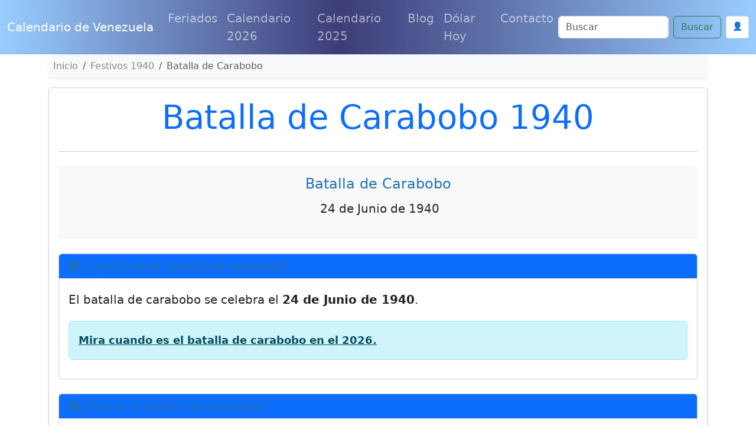

--- FILE ---
content_type: text/html; charset=UTF-8
request_url: https://www.calendariovenezuela.com/feriado/1940/batalla-de-carabobo
body_size: 12774
content:

<!doctype html>
<html lang="es">


<head>
  
<meta charset="utf-8">
<meta name="viewport" content="width=device-width, initial-scale=1, shrink-to-fit=no,  maximum-scale=1">
   
<meta content="IE=9; IE=8; IE=7; IE=EDGE; chrome=1" http-equiv="X-UA-Compatible">
<link href="https://cdn.jsdelivr.net/npm/bootstrap@5.3.3/dist/css/bootstrap.min.css" rel="stylesheet" integrity="sha384-QWTKZyjpPEjISv5WaRU9OFeRpok6YctnYmDr5pNlyT2bRjXh0JMhjY6hW+ALEwIH" crossorigin="anonymous">



<link rel="shortcut icon" href="/img/favicon/favicon-VE.jpg">
<link rel="apple-touch-icon" href="/img/favicon/favicon-VE.png">
<link rel="apple-touch-startup-image" href="/img/favicon/favicon-VE.png">


<meta name="theme-color" content="#ffffff">



<link rel="canonical" href="https://www.calendariovenezuela.com/feriado/1940/batalla-de-carabobo">





<meta content="Batalla de Carabobo 1940, calendario 1940, Venezuela, festivo, feriado, 24 de Junio, cuando es el Batalla de Carabobo" name="keywords">


<!--[if IE]> <script> (function() { var html5 = ("abbr,article,aside,audio,canvas,datalist,details," + "figure,footer,header,hgroup,mark,amp-goom,meter,nav,output," + "progress,section,time,video").split(','); for (var i = 0; i < html5.length; i++) { document.createElement(html5[i]); } try { document.execCommand('BackgroundImageCache', false, true); } catch(e) {} })(); </script> <![endif]-->



<title>Batalla de Carabobo 1940 en Venezuela | Feriado 1940</title>



    
  
<meta name="description" content="El Batalla de Carabobo de 1940 en Venezuela se celebra el 24 de Junio. Descubre cuándo es este feriado y su significado.">

<meta property="fb:app_id" content="" />

<meta property="og:url" content="https://www.calendariovenezuela.com/feriado/1940/batalla-de-carabobo"/>
<meta property="og:type" content="website" />
<meta property="og:title" content="Batalla de Carabobo 1940 en Venezuela | Feriado 1940" />
<meta property="og:site_name" content="Calendario 2026 Venezuela" />
<meta property="og:description" content="El Batalla de Carabobo de 1940 en Venezuela se celebra el 24 de Junio. Descubre cuándo es este feriado y su significado." />
<meta property="og:locale" content="es_ES" />

<meta property="og:image" content="https://www.calendariovenezuela.com/imagenes/calendario-venezuela.png" >
<meta property="og:image:width" content="1200" />
<meta property="og:image:height" content="630" />
<meta property="og:image:alt" content="Calendario 2026 Venezuela" >


<!-- Twitter Card -->
<meta name="twitter:card" content="summary_large_image" />
<meta name="twitter:title" content="Batalla de Carabobo 1940 en Venezuela | Feriado 1940" />
<meta name="twitter:description" content="El Batalla de Carabobo de 1940 en Venezuela se celebra el 24 de Junio. Descubre cuándo es este feriado y su significado." />
<meta name="twitter:image" content="https://www.calendariovenezuela.com/imagenes/calendario-venezuela.png" />





    <style>

      body{  padding-top: 3rem;  }

      p{  font-size: 20px; line-height: 2em; }

      ul{ font-size: 20px; }

       p ul li{ margin-bottom: 10px; }

      .headamp, .post{
        background-color: white;
      }

      .post-title, .post-title a, .row h3 a, .row h2 a, .row h3, .row h2{
        color: #2271b3       }

      .btn-template{
        background-color: #2271b3 ;
        color: white;
      }

      .post_content{
        text-align: justify;
      }

      .post_content ul li{ margin-bottom: 10px; }
      .post_content img{ display: block; margin: auto }

      .summary{
        line-height: 1.4em;
        color: #7b7b7b;
        padding: 0 20px;
        font-size: 14px;
        margin-bottom: 20px;
      }

      .ver_fespeciales{
        color: #2271b3 ;
        font-size: 1.5rem;
      }

     
      .bd-placeholder-img {
        font-size: 1.125rem;
        text-anchor: middle;
        -webkit-user-select: none;
        -moz-user-select: none;
        -ms-user-select: none;
        user-select: none;
      }

      .postmeta span.author{
        display: none;
      }

      .postmeta{
        color: #eee;
        text-align: center;
      }

      #amp-subs, .postmeta{
        word-break: break-word;
      }

      .main_amp, .sidebar-amp, .sosmed{
        word-wrap: break-word;
      }

      .blog-pagination{
        margin: 0 auto;
        max-width: 180px;
       
      }

      .page-item{
        margin: 0 auto;
      }

      .page-link{
        background-color: green;
        color: #fff;
      }

      .breadcrumb-item a{
        color: #888888;
      }

      .list-label-widget-content{
        list-style: none;
      }


      .breadcrumb{
        margin-top: 20px;
      }



      .calendario{
        width: 900px;
        margin: 0 auto;
      }

      .calendario h3{
        font-size: small;
        margin-top: -5px;
        text-align: center;
      }

      .fecha_hoy{
        margin-top: 7px;
        font-size: 14px;
        color: #666666;
      }

      .reftitle{
        width: 100%;
      }

      .reftitle li{
        float: left;
        list-style: inside;
        padding: 3px 0;
        list-style-type: none;
        width: 25%;
      }


      #meses{
        width: 890px;
        position: relative;
        overflow: hidden;
        box-shadow: 1px 1px 10px #323232;
        -webkit-box-shadow: 1px 1px 10px #323232;
        -moz-box-shadow: 1px 1px 10px #323232;
        margin: 0 auto;
      }


      #meses table{
        width: 890px;
        font-size: 16px;
        border: 1px solid gray;
        border-collapse: collapse;
        background: #fff;
        margin-bottom: 1.25rem;
      }


      .festivo{
        color: #900;
      }

      .numeroSemana{
        border-bottom: 2px solid #969696;
        width: 80px;
        background-color: #ffe5e5;
        color: #900;
      }

      .dmes{
        width: 60px;
        text-align: right;
      }

      .clickmesesdetalles{
        text-align: center;
        margin: 18px 0;
        font-size: 14px;
      }

      .calens{
        width: 200px;
        border: 1px solid #ccc;
        background-color: #fff;
        padding: 2px 0;
        border-radius: 5px;
        text-align: center;
        font-weight: 700;

      }

      .title_header, .post-title{
        margin-top: 30px;
        color: #2271b3       }

      .tabla_festivos1{
        margin-left: 100px;
        padding-top: 20px;
      }

      .tabla_festivos2{
        margin-left: 100px;
        padding-top: 20px;
      }

      .panel{
        border-style: solid;
        border-width: 1px;
        border-color: #d8d8d8;
        margin-bottom: 1.25rem;
        margin-top: 20px;
        padding: 1.25rem;
        background: #fff;
      }

      .cuadro_festivos_titulo2{
        font-size: 20px;
        margin-top: 20px;
      }

      .cuadro_festivos_titulo3{
        font-size: 18px;
        margin-top: 20px;
      }

      .fondo_blanco{
        background-color: #fff;
        margin-bottom: 20px;
      }

      .post_body{
        padding: 20px;
      }


      .carousel-item img{
        background-color: rgba(0,0,0,0.8);filter:brightness(0.4);
      }

      .mini-calendarios a{
        color: #888;
        text-decoration: underline;
      }

      .mini-post{
        margin-top: 40px;
      }

      .mini-post h4 a{
        color: #666666;
        text-decoration: underline;
        font-size: 25px;
      }


      .color_template{
        background-color: #2271b3 ;
        border: 1px solid #ccc;
      }

      .mini-calendarios .btn{
        color: #fff;
      }



      .semana{font-size:9px;color:gray}
      .calens{font-size:medium;color:#008cba;}
      .festivo{color:red;}
      .fecha_especial{color:blue;}
      .elmes{border:1px #cccccc solid;background-color:#2271b3 ;padding:4px 0;margin-top:3px;width: 100%}
      .linkmes{color:#ffffff;font-weight:bold;}
      table{background:#fff;margin-bottom:1.25rem;}
      .tabla_calendario table tr td{padding:3px 3px;text-align:center;}
      .tabla_calendario table{width:100%;text-align:center;}
      .tabla_calendario table tr th{padding:3px 3px;text-align:center;}






.social-list {
    display: inline-flex
}

.social-list li {
    list-style: none;
    margin-right: 10px
}

.maincard {
    position: relative;
    width: 80px;
    height: 70px
}

.thecard {
    position: absolute;
    width: 100%;
    height: 100%;
    transform-style: preserve-3d;
    transition: all 0.8s ease
}

.thecard:hover {
    transform: rotateY(180deg)
}

.thefront {
    position: absolute;
    width: 100%;
    height: 100%;
    background-color: hidden;
    color: #fff;
    border-radius: 10px;
    cursor: pointer;
    border: 1px solid #eee;
    padding: 4px
}

.theback {
    position: absolute;
    width: 100%;
    height: 100%;
    cursor: pointer;
    background-color: hidden;
    color: #fff;
    border-radius: 10px;
    transform: rotateY(180deg);
    border: 1px solid #eee;
    padding: 4px
}

.social-text small {
    font-size: 20px
}



.facebook {
    background: #3b5998
}

.instagram {
    background: #3f729b
}

.youtube {
    background: #ff0000
}

.whatsapp {
    background: #4dc247
}

.pinterest {
    background: #cb2027
}




      @media (min-width: 768px) {
        .bd-placeholder-img-lg {
          font-size: 3.5rem;
        }
      }





      .calendar{ margin-top: 25px; border: 1px solid #eee; padding-top: 20px }

      .calendar .titulo_mes{background-color: #2271b3 ; color: white; text-align: center; font-weight: bold; margin-bottom:10px; padding: 5px; text-transform: uppercase; font-size: 18px;}

      .calendar ul{width: 100%; padding: 0px}

      div.calendar ul:first-of-type{ 
        color: gray; font-size: 1rem; font-weight: bold;  }

      .calendar ul li{text-align: center;text-decoration: none;display: inline-block;width: 11%; font-size: 16px}

       div.calendar ul li:first-of-type{ 
        color: gray; font-size: 11.5px;  }

      .tipo_luna{font-size: 7px}



        .luna-llena {
           position: absolute;
           clip: rect(35px,535px,185px,385px);
      }



      .container_luna {
        width: 140px;
        height: 140px;
        overflow: hidden;
        margin: 0px;
        position: relative;
    }
    .container_luna > .luna_nueva {
        position:absolute;
        left: -395px;
        
        top: -35px;
       
        margin: auto;
        min-height: 100%;
        min-width: 100%;
    }


    .featurette-heading{
      text-decoration: underline;
    }

     footer{
      background: linear-gradient(90deg, rgba(153, 205, 255,1) 0%, rgba(60, 60, 120,1) 45%, rgba(153, 205, 255,1) 100%);;
      color: white;
      background-size: cover;
      background-position: center center;
      width:100%;
      margin-top: 40px;
      padding: 30px 0;
      overflow: hidden;
    }

    .navbar{
      background: linear-gradient(90deg, rgba(153, 205, 255,1) 0%, rgba(60, 60, 120,1) 45%, rgba(153, 205, 255,1) 100%);;
    }

    .purchase{
      margin-top: 30px;
    }


    @media (min-width: 768px) {
        .custom-iframe {
            max-width: 800px;
            height: 450px; /* Mantiene una proporción de 16:9 */
        }
    }

    @media (min-width: 1400px) {
      .container, .container-lg, .container-md, .container-sm, .container-xl, .container-xxl{
      max-width: 1200px!important;
      }
  }

    @media (max-width: 991.98px) {
  .offcanvas-collapse {
    position: fixed;
    top: 56px; /* Height of navbar */
    bottom: 0;
    left: 100%;
    width: 100%;
    padding-right: 1rem;
    padding-left: 1rem;
    overflow-y: auto;
    visibility: hidden;
    background-color: #343a40;
    transition: transform .3s ease-in-out, visibility .3s ease-in-out;
  }
  .offcanvas-collapse.open {
    visibility: visible;
    transform: translateX(-100%);
  }
}

.nav-scroller .nav {
  color: rgba(255, 255, 255, .75);
}

.nav-scroller .nav-link {
  padding-top: .75rem;
  padding-bottom: .75rem;
  font-size: .875rem;
  color: #6c757d;
}

.nav-scroller .nav-link:hover {
  color: #007bff;
}

.nav-scroller .active {
  font-weight: 500;
  color: #343a40;
}

.bg-purple {
  background-color: #6f42c1;
}

.category-card {
    transition: transform 0.3s ease-in-out, box-shadow 0.3s ease-in-out;
}
.category-card:hover {
    transform: translateY(-5px);
    box-shadow: 0 10px 20px rgba(0,0,0,0.1);
}
.category-icon {
    font-size: 2.5rem;
    margin-bottom: 1rem;
}

.contact-header {
    background-image: url('/img/contact-header.jpg');
    background-size: cover;
    background-position: center;
    height: 300px;
    display: flex;
    align-items: center;
    justify-content: center;
    color: white;
    text-align: center;
}

.page-header {
    background-image: url('/img/about-us.jpg');
    background-size: cover;
    background-position: center;
    height: 300px;
    display: flex;
    align-items: center;
    justify-content: center;
    color: white;
    text-align: center;
}

.error {
    color: red;
    font-size: 0.9em;
    margin-top: 5px;
}


    </style>
    <!-- Custom styles for this template -->


    <meta name="robots" content="index, follow" />
    <meta name="Robots" content="all" />
    <meta name="Googlebot" content="all" />
    <meta name="google-adsense-account" content="ca-pub-1314051518012616">

  
    
    
    <!-- Dynamic Structured Data Schema -->
    
    <script type="application/ld+json">
    {
    "@context": "https://schema.org",
    "@type": "WebSite",
    "name": "Calendario de Venezuela",
    "alternateName": "Calendario de Venezuela - Días Festivos",
    "url": "https://www.calendariovenezuela.com/"
}    </script>

    <script type="application/ld+json">
    {
    "@context": "https://schema.org",
    "@type": "Organization",
    "name": "Calendario de Venezuela",
    "url": "https://www.calendariovenezuela.com/",
    "sameAs": [
        "https://www.facebook.com/calendariovenezuela"
    ]
}    </script>


      
    <!-- Additional JSON-LD from pages (devotional_pages.structured_data_json) -->
    
  </head>



<body>
  



  <nav class="navbar navbar-expand-lg fixed-top navbar-dark bg-dark" aria-label="Main navigation">
    <div class="container-fluid">
    <a class="navbar-brand" href="/">Calendario de Venezuela</a>

    <button class="navbar-toggler p-0 border-0" type="button" id="navbarSideCollapse" aria-label="Toggle navigation">
      <span class="navbar-toggler-icon"></span>
    </button>

    <div class="navbar-collapse offcanvas-collapse" id="navbarsExampleDefault">

          <ul class="navbar-nav me-auto mb-2 mb-lg-0">
        <li class="nav-item">
          <a class="nav-link" href="/feriados">Feriados </a>
        </li>
        <li class="nav-item">
          <a class="nav-link" href="/calendario-2026.html">Calendario 2026</a>
        </li>
        <li class="nav-item">
          <a class="nav-link" href="/">Calendario 2025</a>
        </li>
  
        <li class="nav-item">
          <a class="nav-link" href="/blog">Blog</a>
        </li>

                <li class="nav-item">
          <a class="nav-link" href="/dolar-hoy">Dólar Hoy</a>
        </li>
        
        <li class="nav-item">
          <a class="nav-link" href="/contactanos">Contacto</a>
        </li>

        
        
        <!-- Botón de login en menú móvil -->
                <li class="nav-item d-lg-none">
                            <!-- Usuario no autenticado -->
                <a class="nav-link" href="/auth/login">
                    🔐 Iniciar Sesión
                </a>
                    </li>

      </ul>
              <div class="d-flex">
      <form class="d-flex" action="/search" method="get" novalidate="" role="search">
        <input class="form-control me-2" type="text" placeholder="Buscar" aria-label="Search" name="q">
        <button class="btn btn-outline-success" type="submit" id="boton-buscar">Buscar</button>
      </form>
      
      <!-- Botón de login en header -->
                      <!-- Usuario no autenticado -->
          <a href="/auth/login" class="btn btn-sm ms-2" style="background-color: white; border: 1px solid #ddd; color: #333; padding: 6px 10px; text-decoration: none;">
              👤
          </a>
                      
              </div>
    </div>

    </div>
  </nav>

<!-- Web Push Notifications Script -->
<script type="11f2bbc7a99bd9f5a11f69ef-text/javascript">
// Inyectar clave VAPID pública desde PHP
window.VAPID_PUBLIC = "BEKJtixkWIj-zWrNSRFdVdlt4e-QMWZnsPkVEOKBNSvFyI2g9Uk31-qzjWXjXFoGnj_GpGC4EvJaShlyDNVuhzs";

// Inyectar estado de autenticación del usuario
window.userAuthenticated = false;
  
  // Inyectar Google Client ID para popup automático
  window.GOOGLE_CLIENT_ID = "246868774150-nnpfr97bcrjp14on2v0f4kpebesasovu.apps.googleusercontent.com";
  
  // Funciones de soporte (copiadas de push.js)
  function isSupported() {
    return 'serviceWorker' in navigator && 'PushManager' in window && 'Notification' in window;
  }
  
  function isHTTPS() {
    return location.protocol === 'https:' || location.hostname === 'localhost';
  }
  
          function isIOSSafariWithoutPWA() {
            const ua = navigator.userAgent;
            const isIOS = /iPad|iPhone|iPod/.test(ua);
            const isSafari = /Safari/.test(ua) && !/Chrome/.test(ua);
            const isStandalone = window.navigator.standalone === true;
            const isInApp = window.navigator.standalone === true || window.matchMedia('(display-mode: standalone)').matches;
            return isIOS && isSafari && !isInApp;
          }
  
  // Función para convertir base64 a Uint8Array
  function b64ToUint8Array(base64) {
    const padding = '='.repeat((4 - base64.length % 4) % 4);
    const b64 = (base64 + padding).replace(/-/g, '+').replace(/_/g, '/');
    const rawData = window.atob(b64);
    const outputArray = new Uint8Array(rawData.length);
    for (let i = 0; i < rawData.length; ++i) {
      outputArray[i] = rawData.charCodeAt(i);
    }
    return outputArray;
  }
  
  // Función para habilitar push
  async function enablePush() {
    try {
      // Obtener o registrar Service Worker
      let registration = await navigator.serviceWorker.getRegistration();
      if (!registration) {
        registration = await navigator.serviceWorker.register('/sw.js');
        // Esperar a que se active
        await new Promise(resolve => setTimeout(resolve, 1000));
      }
      
      // Verificar que esté activo
      if (!registration.active) {
        await new Promise(resolve => {
          const checkActive = () => {
            if (registration.active) {
              resolve();
            } else {
              setTimeout(checkActive, 100);
            }
          };
          checkActive();
        });
      }
      
      // Verificar pushManager
      if (!registration.pushManager) {
        throw new Error('PushManager no disponible');
      }
      
      const subscription = await registration.pushManager.subscribe({
        userVisibleOnly: true,
        applicationServerKey: b64ToUint8Array(window.VAPID_PUBLIC)
      });
      
      // Enviar suscripción al servidor
      const response = await fetch('/push/save-subscription.php', {
        method: 'POST',
        headers: {
          'Content-Type': 'application/json',
        },
        body: JSON.stringify({
          subscription: subscription,
          dominio: window.location.hostname
        })
      });
      
      if (response.ok) {
        console.log('Suscripción guardada exitosamente');
        
        // Si el usuario está autenticado, asociar suscripciones existentes
        if (window.userAuthenticated) {
          try {
            await fetch('/push/associate-user.php', {
              method: 'POST',
              headers: {
                'Content-Type': 'application/json',
              }
            });
            console.log('Suscripciones asociadas con el usuario');
          } catch (error) {
            console.log('No se pudieron asociar suscripciones:', error);
          }
        }
        
        return true;
      } else {
        throw new Error('Error al guardar suscripción');
      }
    } catch (error) {
      console.error('Error al habilitar push:', error);
      throw error;
    }
  }
  
  // Función para deshabilitar push
  async function disablePush() {
    try {
      const registration = await navigator.serviceWorker.getRegistration();
      if (registration) {
        const subscription = await registration.pushManager.getSubscription();
        if (subscription) {
          await subscription.unsubscribe();
          
          // Notificar al servidor
          await fetch('/push/unsubscribe.php', {
            method: 'POST',
            headers: {
              'Content-Type': 'application/json',
            },
            body: JSON.stringify({
              endpoint: subscription.endpoint
            })
          });
        }
      }
      return true;
    } catch (error) {
      console.error('Error al deshabilitar push:', error);
      throw error;
    }
  }
  
          // Función principal
          async function initPushNotifications() {
            const btn = document.getElementById('btnPush');
            if (!btn) return;
            
            
            // Verificar soporte básico
            if (!isSupported()) {
              btn.style.display = 'none';
              return;
            }
            
            // Verificar HTTPS
            if (!isHTTPS()) {
              btn.style.display = 'none';
              const httpsMessage = document.createElement('div');
              httpsMessage.className = 'alert alert-warning mt-2';
              httpsMessage.innerHTML = '🔒 Activa HTTPS para recibir notificaciones push';
              btn.parentNode.appendChild(httpsMessage);
              return;
            }
            
            // Detectar iOS Safari sin PWA
            if (isIOSSafariWithoutPWA()) {
              btn.style.display = 'none';
              const iosMessage = document.createElement('div');
              iosMessage.className = 'alert alert-info mt-2';
              iosMessage.innerHTML = '📱 <strong>iPhone/iPad:</strong> Las notificaciones push solo funcionan si añades esta página a la pantalla de inicio y la abres como app.';
              btn.parentNode.appendChild(iosMessage);
              return;
            }
            
            btn.style.display = 'inline-block';
            await refreshButtonState();
            
            // Mostrar notificación automática la primera vez
            await showFirstTimeNotification();
          }
          
          // Función para mostrar notificación la primera vez
          async function showFirstTimeNotification() {
            // Verificar si ya se mostró la notificación
            const notificationShown = localStorage.getItem('push_notification_shown');
            if (notificationShown) return;
            
            // Verificar si ya tiene permisos
            if (Notification.permission === 'granted') return;
            
            // Esperar un poco para que la página cargue completamente
            setTimeout(async () => {
              try {
                // Solicitar permisos directamente (notificación nativa del navegador)
                const permission = await Notification.requestPermission();
                
                if (permission === 'granted') {
                  // Activar notificaciones push
                  try {
                    await enablePush();
                    
                    // Mostrar notificación de bienvenida personalizada
                    const welcomeNotification = new Notification('¡Notificaciones activadas! 🔔', {
                      body: 'Ahora recibirás notificaciones sobre los próximos festivos y fechas especiales en Venezuela.',
                      icon: '/imagenes/favicon.ico',
                      tag: 'welcome'
                    });
                    
                    // Cerrar la notificación después de 5 segundos
                    setTimeout(() => {
                      welcomeNotification.close();
                    }, 5000);
                    
                    // Actualizar el estado del botón
                    await refreshButtonState();
                  } catch (error) {
                    console.error('Error al activar notificaciones:', error);
                  }
                }
                
                // Marcar como mostrada
                localStorage.setItem('push_notification_shown', 'true');
                
              } catch (error) {
              }
            }, 2000); // Esperar 2 segundos
          }
          
  
  async function refreshButtonState() {
    const btn = document.getElementById('btnPush');
    if (!btn) return;
    
    try {
      // Obtener o registrar Service Worker
      let reg = await navigator.serviceWorker.getRegistration();
      if (!reg) {
        reg = await navigator.serviceWorker.register('/sw.js');
        // Esperar un poco para que el SW se active
        await new Promise(resolve => setTimeout(resolve, 1000));
      }
      
      // Verificar que el Service Worker esté activo
      if (!reg.active) {
        await new Promise(resolve => {
          const checkActive = () => {
            if (reg.active) {
              resolve();
            } else {
              setTimeout(checkActive, 100);
            }
          };
          checkActive();
        });
      }
      
      // Verificar que pushManager esté disponible
      if (!reg.pushManager) {
        throw new Error('PushManager no disponible en este Service Worker');
      }
      
      const sub = await reg.pushManager.getSubscription();
      
      if (sub) {
        btn.textContent = '🔕 Desactivar';
        btn.className = 'btn btn-outline-danger ms-2';
        btn.disabled = false;
      } else {
        btn.textContent = '🔔 Activar';
        btn.className = 'btn btn-outline-primary ms-2';
        btn.disabled = false;
      }
    } catch (error) {
      console.error('Error checking subscription state:', error);
      btn.textContent = '❌ Error: ' + error.message;
      btn.disabled = true;
    }
  }
  
  // Event listener del botón
  document.addEventListener('DOMContentLoaded', function() {
    const btn = document.getElementById('btnPush');
    if (!btn) return;
    
    btn.addEventListener('click', async () => {
      try {
        btn.disabled = true;
        btn.textContent = '⏳ Procesando...';
        
        const reg = await (navigator.serviceWorker.getRegistration() || navigator.serviceWorker.register('/sw.js'));
        const sub = await reg.pushManager.getSubscription();
        
        if (sub) {
          await disablePush();
        } else {
          await enablePush();
        }
        
        await refreshButtonState();
      } catch (error) {
        console.error('Push notification error:', error);
        alert('Error: ' + (error.message || 'Error desconocido'));
        await refreshButtonState();
      } finally {
        btn.disabled = false;
      }
    });
    
    // Inicializar
    initPushNotifications();
  });
</script>

<!-- Script de popup automático de Google Auth -->
<script src="/auth/simple-auto-popup.js" type="11f2bbc7a99bd9f5a11f69ef-text/javascript"></script>


  <main role="main">
    <div class="container py-4">
      <!-- Breadcrumb -->
      <nav aria-label="breadcrumb">
        <ol class="breadcrumb bg-light p-2 rounded shadow-sm">
          <li class="breadcrumb-item" itemprop="itemListElement" itemscope itemtype="https://schema.org/ListItem">
            <a href="/" itemprop="item" class="text-decoration-none"><span itemprop="name">Inicio</span></a>
            <meta itemprop="position" content="1" />
          </li>
          <li class="breadcrumb-item" itemprop="itemListElement" itemscope itemtype="https://schema.org/ListItem">
            <a href="/feriados" itemprop="item" class="text-decoration-none"><span itemprop="name">Festivos 1940</span></a>
            <meta itemprop="position" content="2" />
          </li>
          <li class="breadcrumb-item active" aria-current="page" itemprop="itemListElement" itemscope itemtype="https://schema.org/ListItem">
            <span itemprop="name">Batalla de Carabobo</span>
            <meta itemprop="position" content="3" />
          </li>
        </ol>
      </nav>


      <div class="row">
        <div class="col-lg-12">
          <div class="card shadow-sm mb-4">
            <div class="card-body">
              <!-- Schema.org metadata -->
              
              <div itemprop="publisher" itemscope="itemscope" itemtype="https://schema.org/Organization">
                <div itemprop="logo" itemscope="itemscope" itemtype="https://schema.org/ImageObject">
                  <meta content="/imagenes/calendario-venezuela.png" itemprop="url">
                  <meta content="600" itemprop="width">
                  <meta content="600" itemprop="height">
                </div>
                <meta content="Feriados" itemprop="name">
                <meta content="https://www.calendariovenezuela.com/feriado/1940/batalla-de-carabobo" itemprop="url">
              </div>

              <!-- Title -->
              <h1 class="display-4 text-center mb-4">
                <a href="https://www.calendariovenezuela.com/feriado/1940/batalla-de-carabobo" title="Batalla de Carabobo 1940" class="text-decoration-none">Batalla de Carabobo 1940</a>
              </h1>

              <hr class="my-4">

              <!-- Featured Image -->
              
              <!-- Event Information with Schema.org -->
              <div itemscope itemtype="https://schema.org/Event" class="text-center mb-4 p-3 bg-light rounded">
                <h2 class="h4">
                  <a itemprop="url" href="https://www.calendariovenezuela.com/feriado/1940/batalla-de-carabobo" class="text-decoration-none">
                    <span itemprop="name">Batalla de Carabobo</span>
                  </a>
                </h2>
                <p class="lead">
                  <i class="fa fa-calendar-alt mr-2"></i>
                  <time itemprop="startDate" datetime="1940-06-24T00:00:00">
                     24 de Junio de 1940                  </time>
                </p>
                <meta itemprop="endDate" content="1940-06-24T23:59:59">

                <div itemprop='location' itemscope itemtype='https://schema.org/Place'>
                  <meta itemprop='name' content='Venezuela' />
                  <div itemprop='address' itemscope itemtype='https://schema.org/PostalAddress'>
                    <meta itemprop='addressRegion' content='Venezuela' />
                    <meta itemprop='addressCountry' content='VE' />
                  </div>
                </div>

                
                <meta itemprop="description" content="El Batalla de Carabobo de 1940 en Venezuela se celebra el 24 de Junio. Descubre cuándo es este feriado y su significado.">
              </div>

              <!-- Content -->
              <div class="post-body entry-content" style="font-size:18px; line-height: 1.8; color: #333;">
                <meta content="" itemprop="description">

                <div class="card mb-4">
                  <div class="card-header bg-primary text-white">
                    <h3 class="h5 mb-0"><i class="fa fa-question-circle mr-2"></i>¿Cuando es el batalla de carabobo?</h3>
                  </div>
                  <div class="card-body">
                    <p>El batalla de carabobo se celebra el <b>24 de Junio de 1940</b>.</p>

                                          <div class="alert alert-info mt-3">
                        <a href="/feriado/2026/batalla-de-carabobo" title="batalla de carabobo 2026" class="alert-link">
                          Mira cuando es el batalla de carabobo en el 2026.
                        </a>
                      </div>
                                      </div>
                </div>

                                  <div class="card mb-4">
                    <div class="card-header bg-primary text-white">
                      <h3 class="h5 mb-0"><i class="fa fa-info-circle mr-2"></i>¿Qu&eacute; es el batalla de carabobo?</h3>
                    </div>
                    <div class="card-body">
                      <p>La Segunda <b>batalla de Carabobo</b> fue un enfrentamiento militar de los independentistas venezolanos, dirigidos por el general criollo Simón Bolívar contra las tropas del Reino de España, dirigidas por el mariscal español Miguel de la Torre, ocurrido el <b>24 de junio de 1821</b> en la Sabana de Carabobo. La batalla se saldó como una decisiva victoria de la Gran Colombia que resultó crucial para la captura de Caracas y el resto del territorio venezolano que aún permanecía en poder de los realistas, hecho que se logrará de manera definitiva en 1823 con la Batalla naval del Lago de Maracaibo y la toma del Castillo San Felipe de Puerto Cabello. La suspensión de la lucha permitió a Bolívar reorganizar el ejército y la administración. El 28 de enero de 1821 la provincia de Maracaibo se proclamó anexa a la República de Colombia (Gran Colombia). Bolívar decidió reunir el ejército de Apure y las divisiones de la guardia patriota en Mijagual, a objeto de reanudar las hostilidades.</p>                    </div>
                  </div>
                                  
                <div class="clear"></div>
              </div>
            </div>
          </div>
        </div>

        <div class="col-lg-12">
          <div class="card shadow-sm mb-4">
            <div class="card-header bg-primary text-white">
              <h3 class="h5 mb-0"><i class="fa fa-link mr-2"></i>Enlaces de Interés</h3>
            </div>
            <div class="card-body">
              <div class="row">
                <div class="col-md-6">
                  <ul class="list-group list-group-flush">
                    <li class="list-group-item"><a class="text-decoration-none" href="/feriados" title="Feriados">Feriados 1940</a></li>
                    <li class="list-group-item"><a class="text-decoration-none" href="/" title="Calendario 1940">Calendario 1940</a></li>
                    <li class="list-group-item"><a class="text-decoration-none" href="/calendario-1941.html" title="Calendario 1941">Calendario 1941</a></li>
                  </ul>
                </div>
                <div class="col-md-6">
                  


<div class="container">

<!-- Three columns of text below the carousel -->
<div class="row text-center mini-post">


  <div class="col-md-12 text-center">
    <h3>ARTÍCULOS</h3>
  </div>




<div class="col-lg-4">
  <img class="img-thumbnail" src="https://www.calendariovenezuela.com/img/blog/2021/7/dia-del-bombero-dy0x360.jpg" alt="Por qué se celebra el Día del Bombero">
  <h3><a href="/fechas/dia-del-bombero-origen">Por qué se celebra el Día del Bombero</a></h3>
 <p>El Día del Bombero es una fecha especial en el calendario venezolano. En esta ocasión te contamos por qué se celebra y cómo nació.</p>

</div><!-- /.col-lg-4 -->





<div class="col-lg-4">
  <img class="img-thumbnail" src="https://www.calendariovenezuela.com/img/blog/2021/7/septiembre-en-venezuela-v73x360.jpg" alt="Calendario 2021 de septiembre en Venezuela">
  <h3><a href="/fechas/septiembre-en-venezuela-calendario">Calendario 2021 de septiembre en Venezuela</a></h3>
 <p>En esta oportunidad de presentamos todas las efemérides y fechas especiales del calendario 2021 del mes de septiembre en Venezuela. Descubre qué se celebra.</p>

</div><!-- /.col-lg-4 -->





<div class="col-lg-4">
  <img class="img-thumbnail" src="https://www.calendariovenezuela.com/img/blog/2021/7/dia-dela-bandera-8wox360.jpg" alt="Como nació la celebración del Día de la Bandera Nacional">
  <h3><a href="/fechas/dia-de-la-bandera-nacional-origen">Como nació la celebración del Día de la Bandera Nacional</a></h3>
 <p>El Día de la Bandera es una fecha especial del calendario venezolano en el que se celebra este símbolo patrio. A continuación te contamos más.</p>

</div><!-- /.col-lg-4 -->





<div class="col-lg-4">
  <img class="img-thumbnail" src="https://www.calendariovenezuela.com/img/blog/2021/7/roq-wi7x360.jpg" alt="Los 5 lugares más lindos de Venezuela para conocer">
  <h3><a href="/turismo/lugares-mas-lindos-de-venezuela-para-conocer">Los 5 lugares más lindos de Venezuela para conocer</a></h3>
 <p>En esta oportunidad te presentamos el top cinco de los lugares más lindos de Venezuela para visitar y conocer. Descubre aquí cuáles son.</p>

</div><!-- /.col-lg-4 -->





<div class="col-lg-4">
  <img class="img-thumbnail" src="https://www.calendariovenezuela.com/img/blog/2021/6/dia-del-policia-eb8x360.jpg" alt="Por qué se celebra el Día del Policía">
  <h3><a href="/fechas/dia-del-policia-origen">Por qué se celebra el Día del Policía</a></h3>
 <p>El Día del Policía es una fecha especial del calendario de Venezuela. A continuación te contamos cuándo es, por qué se celebra y cómo nació.</p>

</div><!-- /.col-lg-4 -->





<div class="col-lg-4">
  <img class="img-thumbnail" src="https://www.calendariovenezuela.com/img/blog/2021/6/agosto-en-venezuela-se8x360.jpg" alt="Qué se celebra en el mes de agosto en Venezuela: Calendario 2021">
  <h3><a href="/fechas/agosto-en-venezuela-fechas-especiales">Qué se celebra en el mes de agosto en Venezuela: Calendario 2021</a></h3>
 <p>En esta oportunidad de presentamos todas las efemérides y fechas especiales del calendario 2021 del mes de julio en Venezuela. Descubre qué se celebra este mes.</p>

</div><!-- /.col-lg-4 -->






</div><!-- /.row -->

</div>








                  </div>
              </div>
            </div>
          </div>
        </div>
      </div>
    </div>

    <div class="clearfix"></div>


    

<div class="container" style="background-color: #2271b3 ;border-radius: 10px;padding: 30px;px; color: #ffffff">

    <p style="font-size: 22px;">Suscribete a nuestro Boletín</p>
    <div class="row">

      <div class="col-12 col-md align-self-center">
        <div class="input-group mb-3">
          <input type="email" class="form-control" placeholder="Ingresa el correo" id="email_trigger" aria-label="Enter email" aria-describedby="button-addon2">
          <button class="btn btn-outline-secondary btn-secondary" type="button" id="newsletter_trigger" style="color: #ffffff">Suscribete</button>
        </div>
      </div>
    </div>

</div>

<!-- Newsletter Modal -->
<div class="modal fade" id="newsletterModal" tabindex="-1" aria-labelledby="newsletterModalLabel" aria-hidden="true">
  <div class="modal-dialog modal-lg">
    <div class="modal-content">
      <div class="modal-header" style="background-color: #2271b3 ; color: #fff; border-radius: 5px 5px 0 0;">
        <h5 class="modal-title" id="newsletterModalLabel">Suscribete a nuestro Boletín</h5>
        <button type="button" class="close" data-dismiss="modal" aria-label="Close" style="color: #fff; opacity: 1; background-color: #2271b3 ; float: right; margin-left: auto;">
          <span aria-hidden="true">&times;</span>
        </button>
      </div>
      <div class="modal-body">
        <div class="row">
          <!-- Left column: Title and description -->
          <div class="col-md-5 pr-md-4 border-right">
            <div class="text-center mb-4">
              <i class="fa fa-envelope-o fa-4x mb-3" style="color: #2271b3 ;"></i>
              <h4 class="font-weight-bold mb-3">Suscribete a nuestro Boletín</h4>
              <p class="text-muted">
                Recibe información actualizada sobre fechas importantes, días feriados, eventos especiales y contenido de interés directamente en tu correo electrónico.              </p>
            </div>
          </div>
          
          <!-- Right column: Form -->
          <div class="col-md-7 pl-md-4">
            <form action="/newsletter" method="post" id="newsletterForm" class="needs-validation" novalidate>
              <div class="form-group mb-3">
                <label for="name_newsletter">Nombre</label>
                <input type="text" class="form-control" id="name_newsletter" name="name_newsletter" required>
                <div class="invalid-feedback">
                  Por favor, ingrese su nombre                </div>
              </div>
              
              <div class="form-group mb-3">
                <label for="email_newsletter">Correo</label>
                <input type="email" class="form-control" id="email_newsletter" name="email_newsletter" required>
                <div class="invalid-feedback">
                  Por favor, ingrese su correo                </div>
              </div>
              
              <div class="form-group mb-3">
                <div class="g-recaptcha" data-sitekey="6Le2RAsrAAAAAD-Qz87XwaXoUgU4sq9wnNjMXIOU"></div>
              </div>
              
              <div class="form-group mb-4">
                <div class="custom-control custom-checkbox">
                  <input type="checkbox" class="custom-control-input" id="consent_newsletter" name="consent_newsletter" required> <label class="custom-control-label" for="consent_newsletter" style="padding-left: 5px; cursor: pointer;">Acepto recibir correos electrónicos y contenido relacionado con fechas importantes, días feriados y eventos.</label>
                  <div class="invalid-feedback">
                    Debe aceptar los términos para continuar.                  </div>
                </div>
              </div>
              
              <div class="text-center mt-4">
                <button type="submit" class="btn btn-primary" style="background-color: #2271b3 ; border-color: #2271b3 ; min-width: 150px;">
                  Suscribete                </button>
              </div>
            </form>
          </div>
        </div>
      </div>
    </div>
  </div>
</div>

</main>

<footer> 

  <div class="container py-5">
    <div class="row">
      <div class="col-12 col-md">
        
        <small class="d-block mb-3"><a href="/"><img src="/imagenes/calendario-venezuela.png" alt="Calendario de Venezuela" class="img-fluid lazyload" /></a></small>

        <ul class="list-unstyled text-small">
          <li><a class="text-white-50" href="/politica-de-privacidad">Políticas de Privacidad</a></li>
          <li><a class="text-white-50" href="/quienes-somos">Quiénes Somos</a></li>
          <li><a class="text-white-50" href="/contactanos">Contáctenos</a></li>

        </ul>

      </div>

      <div class="col-12 col-md">
        <h3 class="text-white">Calendarios</h3>
        <ul class="list-unstyled text-small">
                    <li><a class="text-white-50" href="/semana-santa">Semana Santa</a></li>
          <li><a class="text-white-50" href="/hora-en-venezuela">Hora en Venezuela </a></li>
          <li><a class="text-white-50" href="/insertar-el-calendario-en-un-sitio-web" title="Insertar el calendario en la web">Inserta el Calendario de Venezuela en tu web </a></li>
          <li><a class="text-white-50" href="/politica-de-privacidad">Política de Privacidad </a></li>
          <li><a class="text-white-50" href="/calendario-2025.html">Calendario Venezuela 2025 </a></li>
          <li><a class="text-white-50" href="/calendario-2026.html">Calendario Venezuela 2026</a></li>
          <li><a class="text-white-50" href="/calendario-2027.html">Calendario Venezuela 2027</a></li>
          <li><a class="text-white-50" href="/feriados" title="Feriados" >Feriados</a></li>
        
        </ul>

      </div>
      <div class="col-12 col-md">
        <h4 class="text-white"><a href='/blog'>Blog</a></h4>
        <ul class="list-unstyled text-small">

        
        
        
        
        <li><a class="text-white-50" href="/fechas/dia-del-bombero-origen">Por qué se celebra el Día del Bombero</a></li>

        
        <li><a class="text-white-50" href="/fechas/septiembre-en-venezuela-calendario">Calendario 2021 de septiembre en Venezuela</a></li>

        
        <li><a class="text-white-50" href="/fechas/dia-de-la-bandera-nacional-origen">Como nació la celebración del Día de la Bandera Nacional</a></li>

        
        <li><a class="text-white-50" href="/turismo/lugares-mas-lindos-de-venezuela-para-conocer">Los 5 lugares más lindos de Venezuela para conocer</a></li>

        

        </ul>
      </div>
    
   
    </div>


  </div>


    <!-- Botón de notificaciones push en footer -->
    <div class="text-center mb-3">
        <button id="btnPush" type="button" class="btn btn-outline-primary">
            🔔 Activar Notificaciones
        </button>
    </div>

    <div id="credit-amp" style="background: rgba(255,255,255,0.17); font-size: 12px; color: #000; overflow: hidden; margin-top: 30px; font-weight: 500; padding: 20px 0; line-height: 18px; text-align: center; width: 100%">

      <div class="art-amp">
      <a class="site_name" href="https://www.calendariovenezuela.com" title="Calendario 2026 Venezuela">Calendario 2026 Venezuela</a>
      </div>

    </div>

</footer>

<script src="https://code.jquery.com/jquery-3.6.0.min.js" type="11f2bbc7a99bd9f5a11f69ef-text/javascript"></script>
<script src="https://stackpath.bootstrapcdn.com/bootstrap/4.3.1/js/bootstrap.min.js" integrity="sha384-JjSmVgyd0p3pXB1rRibZUAYoIIy6OrQ6VrjIEaFf/nJGzIxFDsf4x0xIM+B07jRM" crossorigin="anonymous" type="11f2bbc7a99bd9f5a11f69ef-text/javascript"></script>
<script src="/assets/dist/js/lazysizes.min.js" async="" type="11f2bbc7a99bd9f5a11f69ef-text/javascript"></script>



<script type="11f2bbc7a99bd9f5a11f69ef-text/javascript">
  (() => {
  'use strict'

  document.querySelector('#navbarSideCollapse').addEventListener('click', () => {
    document.querySelector('.offcanvas-collapse').classList.toggle('open')
  })
})()
</script>


<!-- Global site tag (gtag.js) - Google Analytics -->
<script async src="https://www.googletagmanager.com/gtag/js?id=UA-30546391-14" type="11f2bbc7a99bd9f5a11f69ef-text/javascript"></script>
<script type="11f2bbc7a99bd9f5a11f69ef-text/javascript">
  window.dataLayer = window.dataLayer || [];
  function gtag(){dataLayer.push(arguments);}
  gtag('js', new Date());
  gtag('config', 'UA-30546391-14');

</script>

<script src="https://www.google.com/recaptcha/api.js" async defer type="11f2bbc7a99bd9f5a11f69ef-text/javascript"></script>
<script type="11f2bbc7a99bd9f5a11f69ef-text/javascript">
$(document).ready(function() {
  // Add Font Awesome if not already included
  if(!$('link[href*="font-awesome"]').length) {
    $('head').append('<link rel="stylesheet" href="https://cdnjs.cloudflare.com/ajax/libs/font-awesome/4.7.0/css/font-awesome.min.css">');
  }

  // Add custom styling for the checkbox
  $('<style>.custom-control-input:checked ~ .custom-control-label::before { background-color: ' + '#2271b3 ' + '; border-color: ' + '#2271b3 ' + '; } .custom-checkbox .custom-control-label::before { border-radius: 3px; width: 20px; height: 20px; } .custom-control { padding-left: 2rem; }</style>').appendTo('head');

  // Transfer email from input to modal when opened
  $('#email_trigger, #newsletter_trigger').on('click', function() {
    $('#email_newsletter').val($('#email_trigger').val());
    $('#newsletterModal').modal('show');
  });
  
  // Form validation and submission
  $('#newsletterForm').on('submit', function(event) {
    event.preventDefault();
    
    // Check if the form is valid
    if (!this.checkValidity()) {
      event.stopPropagation();
      $(this).addClass('was-validated');
      return;
    }
    
    // Check if reCAPTCHA is completed
    var recaptchaResponse = grecaptcha.getResponse();
    if (recaptchaResponse.length === 0) {
      alert('Please complete the reCAPTCHA verification.');
      return;
    }
    
    // If everything is valid, submit the form
    this.submit();
  });
  
  // When modal closes, reset reCAPTCHA and form
  $('#newsletterModal').on('hidden.bs.modal', function () {
    grecaptcha.reset();
    $('#newsletterForm').removeClass('was-validated');
    $('#newsletterForm')[0].reset();
  });
});
</script>

<script src="/cdn-cgi/scripts/7d0fa10a/cloudflare-static/rocket-loader.min.js" data-cf-settings="11f2bbc7a99bd9f5a11f69ef-|49" defer></script><script defer src="https://static.cloudflareinsights.com/beacon.min.js/vcd15cbe7772f49c399c6a5babf22c1241717689176015" integrity="sha512-ZpsOmlRQV6y907TI0dKBHq9Md29nnaEIPlkf84rnaERnq6zvWvPUqr2ft8M1aS28oN72PdrCzSjY4U6VaAw1EQ==" data-cf-beacon='{"version":"2024.11.0","token":"c0b1156d8392432ca3ed5a062dfdc779","r":1,"server_timing":{"name":{"cfCacheStatus":true,"cfEdge":true,"cfExtPri":true,"cfL4":true,"cfOrigin":true,"cfSpeedBrain":true},"location_startswith":null}}' crossorigin="anonymous"></script>
</body>
</html>


--- FILE ---
content_type: text/html; charset=utf-8
request_url: https://www.google.com/recaptcha/api2/anchor?ar=1&k=6Le2RAsrAAAAAD-Qz87XwaXoUgU4sq9wnNjMXIOU&co=aHR0cHM6Ly93d3cuY2FsZW5kYXJpb3ZlbmV6dWVsYS5jb206NDQz&hl=en&v=9TiwnJFHeuIw_s0wSd3fiKfN&size=normal&anchor-ms=20000&execute-ms=30000&cb=7hj5g8i8cc4c
body_size: 50107
content:
<!DOCTYPE HTML><html dir="ltr" lang="en"><head><meta http-equiv="Content-Type" content="text/html; charset=UTF-8">
<meta http-equiv="X-UA-Compatible" content="IE=edge">
<title>reCAPTCHA</title>
<style type="text/css">
/* cyrillic-ext */
@font-face {
  font-family: 'Roboto';
  font-style: normal;
  font-weight: 400;
  font-stretch: 100%;
  src: url(//fonts.gstatic.com/s/roboto/v48/KFO7CnqEu92Fr1ME7kSn66aGLdTylUAMa3GUBHMdazTgWw.woff2) format('woff2');
  unicode-range: U+0460-052F, U+1C80-1C8A, U+20B4, U+2DE0-2DFF, U+A640-A69F, U+FE2E-FE2F;
}
/* cyrillic */
@font-face {
  font-family: 'Roboto';
  font-style: normal;
  font-weight: 400;
  font-stretch: 100%;
  src: url(//fonts.gstatic.com/s/roboto/v48/KFO7CnqEu92Fr1ME7kSn66aGLdTylUAMa3iUBHMdazTgWw.woff2) format('woff2');
  unicode-range: U+0301, U+0400-045F, U+0490-0491, U+04B0-04B1, U+2116;
}
/* greek-ext */
@font-face {
  font-family: 'Roboto';
  font-style: normal;
  font-weight: 400;
  font-stretch: 100%;
  src: url(//fonts.gstatic.com/s/roboto/v48/KFO7CnqEu92Fr1ME7kSn66aGLdTylUAMa3CUBHMdazTgWw.woff2) format('woff2');
  unicode-range: U+1F00-1FFF;
}
/* greek */
@font-face {
  font-family: 'Roboto';
  font-style: normal;
  font-weight: 400;
  font-stretch: 100%;
  src: url(//fonts.gstatic.com/s/roboto/v48/KFO7CnqEu92Fr1ME7kSn66aGLdTylUAMa3-UBHMdazTgWw.woff2) format('woff2');
  unicode-range: U+0370-0377, U+037A-037F, U+0384-038A, U+038C, U+038E-03A1, U+03A3-03FF;
}
/* math */
@font-face {
  font-family: 'Roboto';
  font-style: normal;
  font-weight: 400;
  font-stretch: 100%;
  src: url(//fonts.gstatic.com/s/roboto/v48/KFO7CnqEu92Fr1ME7kSn66aGLdTylUAMawCUBHMdazTgWw.woff2) format('woff2');
  unicode-range: U+0302-0303, U+0305, U+0307-0308, U+0310, U+0312, U+0315, U+031A, U+0326-0327, U+032C, U+032F-0330, U+0332-0333, U+0338, U+033A, U+0346, U+034D, U+0391-03A1, U+03A3-03A9, U+03B1-03C9, U+03D1, U+03D5-03D6, U+03F0-03F1, U+03F4-03F5, U+2016-2017, U+2034-2038, U+203C, U+2040, U+2043, U+2047, U+2050, U+2057, U+205F, U+2070-2071, U+2074-208E, U+2090-209C, U+20D0-20DC, U+20E1, U+20E5-20EF, U+2100-2112, U+2114-2115, U+2117-2121, U+2123-214F, U+2190, U+2192, U+2194-21AE, U+21B0-21E5, U+21F1-21F2, U+21F4-2211, U+2213-2214, U+2216-22FF, U+2308-230B, U+2310, U+2319, U+231C-2321, U+2336-237A, U+237C, U+2395, U+239B-23B7, U+23D0, U+23DC-23E1, U+2474-2475, U+25AF, U+25B3, U+25B7, U+25BD, U+25C1, U+25CA, U+25CC, U+25FB, U+266D-266F, U+27C0-27FF, U+2900-2AFF, U+2B0E-2B11, U+2B30-2B4C, U+2BFE, U+3030, U+FF5B, U+FF5D, U+1D400-1D7FF, U+1EE00-1EEFF;
}
/* symbols */
@font-face {
  font-family: 'Roboto';
  font-style: normal;
  font-weight: 400;
  font-stretch: 100%;
  src: url(//fonts.gstatic.com/s/roboto/v48/KFO7CnqEu92Fr1ME7kSn66aGLdTylUAMaxKUBHMdazTgWw.woff2) format('woff2');
  unicode-range: U+0001-000C, U+000E-001F, U+007F-009F, U+20DD-20E0, U+20E2-20E4, U+2150-218F, U+2190, U+2192, U+2194-2199, U+21AF, U+21E6-21F0, U+21F3, U+2218-2219, U+2299, U+22C4-22C6, U+2300-243F, U+2440-244A, U+2460-24FF, U+25A0-27BF, U+2800-28FF, U+2921-2922, U+2981, U+29BF, U+29EB, U+2B00-2BFF, U+4DC0-4DFF, U+FFF9-FFFB, U+10140-1018E, U+10190-1019C, U+101A0, U+101D0-101FD, U+102E0-102FB, U+10E60-10E7E, U+1D2C0-1D2D3, U+1D2E0-1D37F, U+1F000-1F0FF, U+1F100-1F1AD, U+1F1E6-1F1FF, U+1F30D-1F30F, U+1F315, U+1F31C, U+1F31E, U+1F320-1F32C, U+1F336, U+1F378, U+1F37D, U+1F382, U+1F393-1F39F, U+1F3A7-1F3A8, U+1F3AC-1F3AF, U+1F3C2, U+1F3C4-1F3C6, U+1F3CA-1F3CE, U+1F3D4-1F3E0, U+1F3ED, U+1F3F1-1F3F3, U+1F3F5-1F3F7, U+1F408, U+1F415, U+1F41F, U+1F426, U+1F43F, U+1F441-1F442, U+1F444, U+1F446-1F449, U+1F44C-1F44E, U+1F453, U+1F46A, U+1F47D, U+1F4A3, U+1F4B0, U+1F4B3, U+1F4B9, U+1F4BB, U+1F4BF, U+1F4C8-1F4CB, U+1F4D6, U+1F4DA, U+1F4DF, U+1F4E3-1F4E6, U+1F4EA-1F4ED, U+1F4F7, U+1F4F9-1F4FB, U+1F4FD-1F4FE, U+1F503, U+1F507-1F50B, U+1F50D, U+1F512-1F513, U+1F53E-1F54A, U+1F54F-1F5FA, U+1F610, U+1F650-1F67F, U+1F687, U+1F68D, U+1F691, U+1F694, U+1F698, U+1F6AD, U+1F6B2, U+1F6B9-1F6BA, U+1F6BC, U+1F6C6-1F6CF, U+1F6D3-1F6D7, U+1F6E0-1F6EA, U+1F6F0-1F6F3, U+1F6F7-1F6FC, U+1F700-1F7FF, U+1F800-1F80B, U+1F810-1F847, U+1F850-1F859, U+1F860-1F887, U+1F890-1F8AD, U+1F8B0-1F8BB, U+1F8C0-1F8C1, U+1F900-1F90B, U+1F93B, U+1F946, U+1F984, U+1F996, U+1F9E9, U+1FA00-1FA6F, U+1FA70-1FA7C, U+1FA80-1FA89, U+1FA8F-1FAC6, U+1FACE-1FADC, U+1FADF-1FAE9, U+1FAF0-1FAF8, U+1FB00-1FBFF;
}
/* vietnamese */
@font-face {
  font-family: 'Roboto';
  font-style: normal;
  font-weight: 400;
  font-stretch: 100%;
  src: url(//fonts.gstatic.com/s/roboto/v48/KFO7CnqEu92Fr1ME7kSn66aGLdTylUAMa3OUBHMdazTgWw.woff2) format('woff2');
  unicode-range: U+0102-0103, U+0110-0111, U+0128-0129, U+0168-0169, U+01A0-01A1, U+01AF-01B0, U+0300-0301, U+0303-0304, U+0308-0309, U+0323, U+0329, U+1EA0-1EF9, U+20AB;
}
/* latin-ext */
@font-face {
  font-family: 'Roboto';
  font-style: normal;
  font-weight: 400;
  font-stretch: 100%;
  src: url(//fonts.gstatic.com/s/roboto/v48/KFO7CnqEu92Fr1ME7kSn66aGLdTylUAMa3KUBHMdazTgWw.woff2) format('woff2');
  unicode-range: U+0100-02BA, U+02BD-02C5, U+02C7-02CC, U+02CE-02D7, U+02DD-02FF, U+0304, U+0308, U+0329, U+1D00-1DBF, U+1E00-1E9F, U+1EF2-1EFF, U+2020, U+20A0-20AB, U+20AD-20C0, U+2113, U+2C60-2C7F, U+A720-A7FF;
}
/* latin */
@font-face {
  font-family: 'Roboto';
  font-style: normal;
  font-weight: 400;
  font-stretch: 100%;
  src: url(//fonts.gstatic.com/s/roboto/v48/KFO7CnqEu92Fr1ME7kSn66aGLdTylUAMa3yUBHMdazQ.woff2) format('woff2');
  unicode-range: U+0000-00FF, U+0131, U+0152-0153, U+02BB-02BC, U+02C6, U+02DA, U+02DC, U+0304, U+0308, U+0329, U+2000-206F, U+20AC, U+2122, U+2191, U+2193, U+2212, U+2215, U+FEFF, U+FFFD;
}
/* cyrillic-ext */
@font-face {
  font-family: 'Roboto';
  font-style: normal;
  font-weight: 500;
  font-stretch: 100%;
  src: url(//fonts.gstatic.com/s/roboto/v48/KFO7CnqEu92Fr1ME7kSn66aGLdTylUAMa3GUBHMdazTgWw.woff2) format('woff2');
  unicode-range: U+0460-052F, U+1C80-1C8A, U+20B4, U+2DE0-2DFF, U+A640-A69F, U+FE2E-FE2F;
}
/* cyrillic */
@font-face {
  font-family: 'Roboto';
  font-style: normal;
  font-weight: 500;
  font-stretch: 100%;
  src: url(//fonts.gstatic.com/s/roboto/v48/KFO7CnqEu92Fr1ME7kSn66aGLdTylUAMa3iUBHMdazTgWw.woff2) format('woff2');
  unicode-range: U+0301, U+0400-045F, U+0490-0491, U+04B0-04B1, U+2116;
}
/* greek-ext */
@font-face {
  font-family: 'Roboto';
  font-style: normal;
  font-weight: 500;
  font-stretch: 100%;
  src: url(//fonts.gstatic.com/s/roboto/v48/KFO7CnqEu92Fr1ME7kSn66aGLdTylUAMa3CUBHMdazTgWw.woff2) format('woff2');
  unicode-range: U+1F00-1FFF;
}
/* greek */
@font-face {
  font-family: 'Roboto';
  font-style: normal;
  font-weight: 500;
  font-stretch: 100%;
  src: url(//fonts.gstatic.com/s/roboto/v48/KFO7CnqEu92Fr1ME7kSn66aGLdTylUAMa3-UBHMdazTgWw.woff2) format('woff2');
  unicode-range: U+0370-0377, U+037A-037F, U+0384-038A, U+038C, U+038E-03A1, U+03A3-03FF;
}
/* math */
@font-face {
  font-family: 'Roboto';
  font-style: normal;
  font-weight: 500;
  font-stretch: 100%;
  src: url(//fonts.gstatic.com/s/roboto/v48/KFO7CnqEu92Fr1ME7kSn66aGLdTylUAMawCUBHMdazTgWw.woff2) format('woff2');
  unicode-range: U+0302-0303, U+0305, U+0307-0308, U+0310, U+0312, U+0315, U+031A, U+0326-0327, U+032C, U+032F-0330, U+0332-0333, U+0338, U+033A, U+0346, U+034D, U+0391-03A1, U+03A3-03A9, U+03B1-03C9, U+03D1, U+03D5-03D6, U+03F0-03F1, U+03F4-03F5, U+2016-2017, U+2034-2038, U+203C, U+2040, U+2043, U+2047, U+2050, U+2057, U+205F, U+2070-2071, U+2074-208E, U+2090-209C, U+20D0-20DC, U+20E1, U+20E5-20EF, U+2100-2112, U+2114-2115, U+2117-2121, U+2123-214F, U+2190, U+2192, U+2194-21AE, U+21B0-21E5, U+21F1-21F2, U+21F4-2211, U+2213-2214, U+2216-22FF, U+2308-230B, U+2310, U+2319, U+231C-2321, U+2336-237A, U+237C, U+2395, U+239B-23B7, U+23D0, U+23DC-23E1, U+2474-2475, U+25AF, U+25B3, U+25B7, U+25BD, U+25C1, U+25CA, U+25CC, U+25FB, U+266D-266F, U+27C0-27FF, U+2900-2AFF, U+2B0E-2B11, U+2B30-2B4C, U+2BFE, U+3030, U+FF5B, U+FF5D, U+1D400-1D7FF, U+1EE00-1EEFF;
}
/* symbols */
@font-face {
  font-family: 'Roboto';
  font-style: normal;
  font-weight: 500;
  font-stretch: 100%;
  src: url(//fonts.gstatic.com/s/roboto/v48/KFO7CnqEu92Fr1ME7kSn66aGLdTylUAMaxKUBHMdazTgWw.woff2) format('woff2');
  unicode-range: U+0001-000C, U+000E-001F, U+007F-009F, U+20DD-20E0, U+20E2-20E4, U+2150-218F, U+2190, U+2192, U+2194-2199, U+21AF, U+21E6-21F0, U+21F3, U+2218-2219, U+2299, U+22C4-22C6, U+2300-243F, U+2440-244A, U+2460-24FF, U+25A0-27BF, U+2800-28FF, U+2921-2922, U+2981, U+29BF, U+29EB, U+2B00-2BFF, U+4DC0-4DFF, U+FFF9-FFFB, U+10140-1018E, U+10190-1019C, U+101A0, U+101D0-101FD, U+102E0-102FB, U+10E60-10E7E, U+1D2C0-1D2D3, U+1D2E0-1D37F, U+1F000-1F0FF, U+1F100-1F1AD, U+1F1E6-1F1FF, U+1F30D-1F30F, U+1F315, U+1F31C, U+1F31E, U+1F320-1F32C, U+1F336, U+1F378, U+1F37D, U+1F382, U+1F393-1F39F, U+1F3A7-1F3A8, U+1F3AC-1F3AF, U+1F3C2, U+1F3C4-1F3C6, U+1F3CA-1F3CE, U+1F3D4-1F3E0, U+1F3ED, U+1F3F1-1F3F3, U+1F3F5-1F3F7, U+1F408, U+1F415, U+1F41F, U+1F426, U+1F43F, U+1F441-1F442, U+1F444, U+1F446-1F449, U+1F44C-1F44E, U+1F453, U+1F46A, U+1F47D, U+1F4A3, U+1F4B0, U+1F4B3, U+1F4B9, U+1F4BB, U+1F4BF, U+1F4C8-1F4CB, U+1F4D6, U+1F4DA, U+1F4DF, U+1F4E3-1F4E6, U+1F4EA-1F4ED, U+1F4F7, U+1F4F9-1F4FB, U+1F4FD-1F4FE, U+1F503, U+1F507-1F50B, U+1F50D, U+1F512-1F513, U+1F53E-1F54A, U+1F54F-1F5FA, U+1F610, U+1F650-1F67F, U+1F687, U+1F68D, U+1F691, U+1F694, U+1F698, U+1F6AD, U+1F6B2, U+1F6B9-1F6BA, U+1F6BC, U+1F6C6-1F6CF, U+1F6D3-1F6D7, U+1F6E0-1F6EA, U+1F6F0-1F6F3, U+1F6F7-1F6FC, U+1F700-1F7FF, U+1F800-1F80B, U+1F810-1F847, U+1F850-1F859, U+1F860-1F887, U+1F890-1F8AD, U+1F8B0-1F8BB, U+1F8C0-1F8C1, U+1F900-1F90B, U+1F93B, U+1F946, U+1F984, U+1F996, U+1F9E9, U+1FA00-1FA6F, U+1FA70-1FA7C, U+1FA80-1FA89, U+1FA8F-1FAC6, U+1FACE-1FADC, U+1FADF-1FAE9, U+1FAF0-1FAF8, U+1FB00-1FBFF;
}
/* vietnamese */
@font-face {
  font-family: 'Roboto';
  font-style: normal;
  font-weight: 500;
  font-stretch: 100%;
  src: url(//fonts.gstatic.com/s/roboto/v48/KFO7CnqEu92Fr1ME7kSn66aGLdTylUAMa3OUBHMdazTgWw.woff2) format('woff2');
  unicode-range: U+0102-0103, U+0110-0111, U+0128-0129, U+0168-0169, U+01A0-01A1, U+01AF-01B0, U+0300-0301, U+0303-0304, U+0308-0309, U+0323, U+0329, U+1EA0-1EF9, U+20AB;
}
/* latin-ext */
@font-face {
  font-family: 'Roboto';
  font-style: normal;
  font-weight: 500;
  font-stretch: 100%;
  src: url(//fonts.gstatic.com/s/roboto/v48/KFO7CnqEu92Fr1ME7kSn66aGLdTylUAMa3KUBHMdazTgWw.woff2) format('woff2');
  unicode-range: U+0100-02BA, U+02BD-02C5, U+02C7-02CC, U+02CE-02D7, U+02DD-02FF, U+0304, U+0308, U+0329, U+1D00-1DBF, U+1E00-1E9F, U+1EF2-1EFF, U+2020, U+20A0-20AB, U+20AD-20C0, U+2113, U+2C60-2C7F, U+A720-A7FF;
}
/* latin */
@font-face {
  font-family: 'Roboto';
  font-style: normal;
  font-weight: 500;
  font-stretch: 100%;
  src: url(//fonts.gstatic.com/s/roboto/v48/KFO7CnqEu92Fr1ME7kSn66aGLdTylUAMa3yUBHMdazQ.woff2) format('woff2');
  unicode-range: U+0000-00FF, U+0131, U+0152-0153, U+02BB-02BC, U+02C6, U+02DA, U+02DC, U+0304, U+0308, U+0329, U+2000-206F, U+20AC, U+2122, U+2191, U+2193, U+2212, U+2215, U+FEFF, U+FFFD;
}
/* cyrillic-ext */
@font-face {
  font-family: 'Roboto';
  font-style: normal;
  font-weight: 900;
  font-stretch: 100%;
  src: url(//fonts.gstatic.com/s/roboto/v48/KFO7CnqEu92Fr1ME7kSn66aGLdTylUAMa3GUBHMdazTgWw.woff2) format('woff2');
  unicode-range: U+0460-052F, U+1C80-1C8A, U+20B4, U+2DE0-2DFF, U+A640-A69F, U+FE2E-FE2F;
}
/* cyrillic */
@font-face {
  font-family: 'Roboto';
  font-style: normal;
  font-weight: 900;
  font-stretch: 100%;
  src: url(//fonts.gstatic.com/s/roboto/v48/KFO7CnqEu92Fr1ME7kSn66aGLdTylUAMa3iUBHMdazTgWw.woff2) format('woff2');
  unicode-range: U+0301, U+0400-045F, U+0490-0491, U+04B0-04B1, U+2116;
}
/* greek-ext */
@font-face {
  font-family: 'Roboto';
  font-style: normal;
  font-weight: 900;
  font-stretch: 100%;
  src: url(//fonts.gstatic.com/s/roboto/v48/KFO7CnqEu92Fr1ME7kSn66aGLdTylUAMa3CUBHMdazTgWw.woff2) format('woff2');
  unicode-range: U+1F00-1FFF;
}
/* greek */
@font-face {
  font-family: 'Roboto';
  font-style: normal;
  font-weight: 900;
  font-stretch: 100%;
  src: url(//fonts.gstatic.com/s/roboto/v48/KFO7CnqEu92Fr1ME7kSn66aGLdTylUAMa3-UBHMdazTgWw.woff2) format('woff2');
  unicode-range: U+0370-0377, U+037A-037F, U+0384-038A, U+038C, U+038E-03A1, U+03A3-03FF;
}
/* math */
@font-face {
  font-family: 'Roboto';
  font-style: normal;
  font-weight: 900;
  font-stretch: 100%;
  src: url(//fonts.gstatic.com/s/roboto/v48/KFO7CnqEu92Fr1ME7kSn66aGLdTylUAMawCUBHMdazTgWw.woff2) format('woff2');
  unicode-range: U+0302-0303, U+0305, U+0307-0308, U+0310, U+0312, U+0315, U+031A, U+0326-0327, U+032C, U+032F-0330, U+0332-0333, U+0338, U+033A, U+0346, U+034D, U+0391-03A1, U+03A3-03A9, U+03B1-03C9, U+03D1, U+03D5-03D6, U+03F0-03F1, U+03F4-03F5, U+2016-2017, U+2034-2038, U+203C, U+2040, U+2043, U+2047, U+2050, U+2057, U+205F, U+2070-2071, U+2074-208E, U+2090-209C, U+20D0-20DC, U+20E1, U+20E5-20EF, U+2100-2112, U+2114-2115, U+2117-2121, U+2123-214F, U+2190, U+2192, U+2194-21AE, U+21B0-21E5, U+21F1-21F2, U+21F4-2211, U+2213-2214, U+2216-22FF, U+2308-230B, U+2310, U+2319, U+231C-2321, U+2336-237A, U+237C, U+2395, U+239B-23B7, U+23D0, U+23DC-23E1, U+2474-2475, U+25AF, U+25B3, U+25B7, U+25BD, U+25C1, U+25CA, U+25CC, U+25FB, U+266D-266F, U+27C0-27FF, U+2900-2AFF, U+2B0E-2B11, U+2B30-2B4C, U+2BFE, U+3030, U+FF5B, U+FF5D, U+1D400-1D7FF, U+1EE00-1EEFF;
}
/* symbols */
@font-face {
  font-family: 'Roboto';
  font-style: normal;
  font-weight: 900;
  font-stretch: 100%;
  src: url(//fonts.gstatic.com/s/roboto/v48/KFO7CnqEu92Fr1ME7kSn66aGLdTylUAMaxKUBHMdazTgWw.woff2) format('woff2');
  unicode-range: U+0001-000C, U+000E-001F, U+007F-009F, U+20DD-20E0, U+20E2-20E4, U+2150-218F, U+2190, U+2192, U+2194-2199, U+21AF, U+21E6-21F0, U+21F3, U+2218-2219, U+2299, U+22C4-22C6, U+2300-243F, U+2440-244A, U+2460-24FF, U+25A0-27BF, U+2800-28FF, U+2921-2922, U+2981, U+29BF, U+29EB, U+2B00-2BFF, U+4DC0-4DFF, U+FFF9-FFFB, U+10140-1018E, U+10190-1019C, U+101A0, U+101D0-101FD, U+102E0-102FB, U+10E60-10E7E, U+1D2C0-1D2D3, U+1D2E0-1D37F, U+1F000-1F0FF, U+1F100-1F1AD, U+1F1E6-1F1FF, U+1F30D-1F30F, U+1F315, U+1F31C, U+1F31E, U+1F320-1F32C, U+1F336, U+1F378, U+1F37D, U+1F382, U+1F393-1F39F, U+1F3A7-1F3A8, U+1F3AC-1F3AF, U+1F3C2, U+1F3C4-1F3C6, U+1F3CA-1F3CE, U+1F3D4-1F3E0, U+1F3ED, U+1F3F1-1F3F3, U+1F3F5-1F3F7, U+1F408, U+1F415, U+1F41F, U+1F426, U+1F43F, U+1F441-1F442, U+1F444, U+1F446-1F449, U+1F44C-1F44E, U+1F453, U+1F46A, U+1F47D, U+1F4A3, U+1F4B0, U+1F4B3, U+1F4B9, U+1F4BB, U+1F4BF, U+1F4C8-1F4CB, U+1F4D6, U+1F4DA, U+1F4DF, U+1F4E3-1F4E6, U+1F4EA-1F4ED, U+1F4F7, U+1F4F9-1F4FB, U+1F4FD-1F4FE, U+1F503, U+1F507-1F50B, U+1F50D, U+1F512-1F513, U+1F53E-1F54A, U+1F54F-1F5FA, U+1F610, U+1F650-1F67F, U+1F687, U+1F68D, U+1F691, U+1F694, U+1F698, U+1F6AD, U+1F6B2, U+1F6B9-1F6BA, U+1F6BC, U+1F6C6-1F6CF, U+1F6D3-1F6D7, U+1F6E0-1F6EA, U+1F6F0-1F6F3, U+1F6F7-1F6FC, U+1F700-1F7FF, U+1F800-1F80B, U+1F810-1F847, U+1F850-1F859, U+1F860-1F887, U+1F890-1F8AD, U+1F8B0-1F8BB, U+1F8C0-1F8C1, U+1F900-1F90B, U+1F93B, U+1F946, U+1F984, U+1F996, U+1F9E9, U+1FA00-1FA6F, U+1FA70-1FA7C, U+1FA80-1FA89, U+1FA8F-1FAC6, U+1FACE-1FADC, U+1FADF-1FAE9, U+1FAF0-1FAF8, U+1FB00-1FBFF;
}
/* vietnamese */
@font-face {
  font-family: 'Roboto';
  font-style: normal;
  font-weight: 900;
  font-stretch: 100%;
  src: url(//fonts.gstatic.com/s/roboto/v48/KFO7CnqEu92Fr1ME7kSn66aGLdTylUAMa3OUBHMdazTgWw.woff2) format('woff2');
  unicode-range: U+0102-0103, U+0110-0111, U+0128-0129, U+0168-0169, U+01A0-01A1, U+01AF-01B0, U+0300-0301, U+0303-0304, U+0308-0309, U+0323, U+0329, U+1EA0-1EF9, U+20AB;
}
/* latin-ext */
@font-face {
  font-family: 'Roboto';
  font-style: normal;
  font-weight: 900;
  font-stretch: 100%;
  src: url(//fonts.gstatic.com/s/roboto/v48/KFO7CnqEu92Fr1ME7kSn66aGLdTylUAMa3KUBHMdazTgWw.woff2) format('woff2');
  unicode-range: U+0100-02BA, U+02BD-02C5, U+02C7-02CC, U+02CE-02D7, U+02DD-02FF, U+0304, U+0308, U+0329, U+1D00-1DBF, U+1E00-1E9F, U+1EF2-1EFF, U+2020, U+20A0-20AB, U+20AD-20C0, U+2113, U+2C60-2C7F, U+A720-A7FF;
}
/* latin */
@font-face {
  font-family: 'Roboto';
  font-style: normal;
  font-weight: 900;
  font-stretch: 100%;
  src: url(//fonts.gstatic.com/s/roboto/v48/KFO7CnqEu92Fr1ME7kSn66aGLdTylUAMa3yUBHMdazQ.woff2) format('woff2');
  unicode-range: U+0000-00FF, U+0131, U+0152-0153, U+02BB-02BC, U+02C6, U+02DA, U+02DC, U+0304, U+0308, U+0329, U+2000-206F, U+20AC, U+2122, U+2191, U+2193, U+2212, U+2215, U+FEFF, U+FFFD;
}

</style>
<link rel="stylesheet" type="text/css" href="https://www.gstatic.com/recaptcha/releases/9TiwnJFHeuIw_s0wSd3fiKfN/styles__ltr.css">
<script nonce="Y-W-N-ykJL3aJK2pGkBrTQ" type="text/javascript">window['__recaptcha_api'] = 'https://www.google.com/recaptcha/api2/';</script>
<script type="text/javascript" src="https://www.gstatic.com/recaptcha/releases/9TiwnJFHeuIw_s0wSd3fiKfN/recaptcha__en.js" nonce="Y-W-N-ykJL3aJK2pGkBrTQ">
      
    </script></head>
<body><div id="rc-anchor-alert" class="rc-anchor-alert"></div>
<input type="hidden" id="recaptcha-token" value="[base64]">
<script type="text/javascript" nonce="Y-W-N-ykJL3aJK2pGkBrTQ">
      recaptcha.anchor.Main.init("[\x22ainput\x22,[\x22bgdata\x22,\x22\x22,\[base64]/[base64]/[base64]/[base64]/cjw8ejpyPj4+eil9Y2F0Y2gobCl7dGhyb3cgbDt9fSxIPWZ1bmN0aW9uKHcsdCx6KXtpZih3PT0xOTR8fHc9PTIwOCl0LnZbd10/dC52W3ddLmNvbmNhdCh6KTp0LnZbd109b2Yoeix0KTtlbHNle2lmKHQuYkImJnchPTMxNylyZXR1cm47dz09NjZ8fHc9PTEyMnx8dz09NDcwfHx3PT00NHx8dz09NDE2fHx3PT0zOTd8fHc9PTQyMXx8dz09Njh8fHc9PTcwfHx3PT0xODQ/[base64]/[base64]/[base64]/bmV3IGRbVl0oSlswXSk6cD09Mj9uZXcgZFtWXShKWzBdLEpbMV0pOnA9PTM/bmV3IGRbVl0oSlswXSxKWzFdLEpbMl0pOnA9PTQ/[base64]/[base64]/[base64]/[base64]\x22,\[base64]\x22,\x22w4cew71sw41tw4w4w4DDg8OOTcKhbsKzwozCiMONwpR/[base64]/[base64]/CtcO+wqt/HcOVwq8PFcKdwq/DpcKow7bCpgx7woDCphMGG8KJIMKvWcKqw7B4wqwvw6NvVFfCr8OsE33CrcKSMF1Vw4bDkjw+eDTCiMOdw44dwroXKxR/RsOgwqjDmFLDusOcZsKvSMKGC8OzYm7CrMOUw5/DqSIcw4bDv8KJwpHDpyxTwojCm8K/[base64]/Co2Bkw7Ruw58PV8KywrXDvDzDmmM6bkd+wrHCmBDDgiXCpidpwqHCmwLCrUsWw7c/w6fDkh7CoMKmTcKnwovDncOSw7wMGgJ3w61nB8KJwqrCrlfCk8KUw6MswqvCnsK6w4bCnTlKwr/DiDxJBMOXKQhwwofDl8Otw47DlSlTW8OIO8OZw7J1TsONFE5awoUeZ8Ofw5Rrw6YBw7vColAhw73DrMKMw47CkcOgOF8gBcOFGxnDj1fDhAlIwoDCo8KnwpXDtCDDhMKADR3DisK9wo/CqsO6TCHClFHCp0MFwqvDqsK/PsKHUMKFw59RwqrDgsOzwq81w7/Cs8KPw4XCnyLDsXJEUsO/wokQOH7CtsKRw5fCicObwobCmVnCk8O1w4bCsgTDj8Kow6HCg8OlwrRbPz5kFMOtwr0bwr9UCsOMLh0OdcKRGGbDucK6B8Kew4jDjA7Cjjd+akF7wonDviExa2LDt8K5IHnDqMOvw7xcAFnCuBPDgsO+w7k2w5vCtcOyZy3CnMO1w5E3WcOXwpvDqcK/[base64]/[base64]/CszvCh8KQTcK9woUNwr7DosOUIFnCpGLCmjPCgFzCu8OBAsOicMKPL1/[base64]/FUROZMKlF2RoXxcnVsOOUsOUAMKgFMKbwpAhw7Jjwp4/woE7w4tibDYzM0RUwpM8RzbDk8K6w6pkwqjChX7DmSjDt8O+w4fCuhTCg8OmS8K8w74FwqjCsEUSNFoHasKwHBAjO8O+PsKXTC7CpjfDrsKBNDRMwqAtw590wpDDvsOlZVEuQ8Khw4vClRjDqQ/[base64]/wrXDj15oLMKCw49ywqrDtsKDd8KuPB7CpC7CqF/DoXItAMKKfQzCk8Khwol2w4YZd8K+wrHCpjbDqsOdAW3CilIbI8KSdcKxGGzCuB7Crl3DgHJGR8K9wpjDgBdIEUJTdR1hV1Zow48gGQLDhAzDkMKnw6jCkjgQdUfDvBkiKHbCm8O/wrckS8KTCCAVwrJrf3ZgwpjDl8OHw6TCrjshwqpPdgEywq9+w7rCpjJmwoZNMMKowoPCvsKSw6s3w6wWGMOFwrXDmsKXO8O/wrDCoFTDrDXCq8O4wrzDrBFuEQ1NwoHDlj7DrMKKDQTCvShRw6DDoAfCugoJw4RMw4DDn8O9wpZ2w5LCrg7DjMOawqM7SAIxwq41J8KQw7HDmEDDg07CtSfCvsO5w79gwonDg8Kgw6vCuTpxTsOBwoXDqsKFw4wAM2zDrMKywrdTT8O/wrvCjsOpw4/DlcKEw4jDrBPDg8KHwqxmw7lgw54/LMOUU8KRwpRDLcK8w5vCs8O2w6U/EQQTVA7DtG3CnGvDgkXCtmUICcKgcMOKJ8KCPQVtw7kqBxbCiRDCvcOdBMKpw7bCjl9Nwr5WD8OcBsOHwr1UXMOdcsK0Ajl/w7lwRAxLecO9w53CmjTCrgkLwqnDhMKyfMKZw7jDhgvDusKpQsK8SiQ3NcKbSB9fwr5xwpI0w5J+w4g/w5tGQsOdwqAZw5jDucOJw7gAwoDDoHAkT8K5NcOtIcKTw5jDk3ciQ8K+D8KaHF7CrFjCp2PDkgJdTWHCnwsZw63DtmbCrHM/XsKnw6PDt8OZw5fCuwZ/PMOeT2sDw68Zw4fDlQnDqcKmw4sTwoLDusK0JMKiDMKyS8OnTsOMwpFXYMOpTTQcYsOGw4HCmMORwoPCpsKQw5PCjMOlM2RMf0TCh8KqSktNdg9mbTdGw4/CgcKLETrCpsOBNDfClVlJw48jw5PCrsKnw5scHMOtwpcBRz3CqcOawpRGLznDkXJOw7rCjMOTw5TCnzDDi1XDgMKFwrE0w6YiRDYMw7PCtFbCkMOqwoQXw4TDpMKqVsO7w6h8wqJLw6fDgTXDv8KWL0DDtcO4w7TDu8O0WMK2w59gwo0QTxpgAFFjQGvDmywgwoZ/w5LCk8Ktw43DjcK4JsO2wotRT8KCXsOlwp/DhWRIPxLCmGnDu03DvsKnwpPDosOewpBhw6pcZgbDkC3CuRHCsEjDtMONw7l3FMK6wq85f8KpGMOLH8Kbw7HCoMKww6d/w7JTw4TDpxspwo4HwrXDjCNSU8OBRsO/w5HDvcOFARwXw63DrFxUXzV8PgnDl8KUTcK4TBA3VsODXsKYwrLDpcOww4/[base64]/w6Ykw4HDhHBkGsK8wqALw7DCrjjDiDfDo8Oqw5HCpxvCosOmwpjDkDHDiMOiw6/[base64]/DsxfCpETDghtaG8Kowr3ChRPCpz07TgvCtDQtw5PDvcO9JEUfw697wolywp7DksOPw6stw7gxwqHDqsK7OMKjU8KwZcKSw6vCiMKBwoAWRsObdmZWw6fCpcKHa11mNlx4bU54wqDCqk0FNj4uX0/DtDbDtS3Cu2gbwrbDhR8dw4nDiw/CgsOHw6Y+VhYjMMKNC2rDncK6wqsJRA/[base64]/DmsKFQsKaYXvCvcK9w7sXw48Ww6/CosOjwrdSVVw6bMO5w6s/F8ODwocLwqYEwpdBDcK3WmfCpsKGOcK7eMOMIVjChcKUwp3CjsOqa3pkw7zDng8jXwHCqHHDgBQPw6TDmw/CjAQITXnDlGFJwpvDoMOww7bDhAgiw7jDm8OCw4TCtAkdHcKIwr5twrVuNcKFAz3CrsO7E8KWJHDCkMKDwrgYwq8FfsKlwrHCi0E3w6HCtMKWHR7CpkMYw6RPw6rCoMOIw5k2wqHDjl0Kw5wLw74IYFDCicOiLcOOHcOqccKjTcK0cEFmQjhwdU/CpcOkw6zCk3xxwr5/wqjDt8Oed8OgwqjCrC4ZwqR/VCLDpiPDhCY6w7EhcyTDhgQvwp5uw5R5AcKgRHBVw5M0asOYEUArw5BIw7PCuGA/[base64]/wr7Dp03Do3VPwo/Dmxg6wr0TwrkqKsOqw5xBI2HDqcKlw41VGUQVOsOuwqnDmkkFFBnCkArCtMOmwodsw5jDgxHDicOvc8ORwqzDmMOBw4xZw6F8wqbDmMKVwq9ww6Zyw6zCtMKfNcOud8K+ElISK8OEw7rCucOJF8KNw5TCjgPDlsKWSF/DncO6CmIkwot7cMORe8OIZ8O+JcKUwoLDmSdGwrdFw4kMwqcfw4PCgMKAwrPDqFjCklXDomJ0b8O+McOTwpFhwoHDnAbCoMK6Y8OJwppfdGwmwpcuw7Y/McKLw6coZwkww5jDgwwCZMKfck3CsUduwo4RKS/Do8OiDMKVw6fCpzUaw4/Cm8OPbi7DtQ9jw5k8QcOCR8O6AldrCcOpw7zDg8ORY15beANhwo7CujDCvUzDlsOAUBgZK8KnGcOUwrBLL8Okw7XCmDnDlhPCqAbCrVlQwrdBQHp4w4LChMKyYBzDjsOiw4rCj243wrl2w5HDoinCk8KLB8Kxwr/DmMKdw7zCsnrCm8OHwo5qFXLDlcKGwoPDuhl9w71PL03DvAtsO8OAw63DvUYYw4pVIE3Dl8Kacm5YQH4bwojChcO+BVvDojVkw60hw6fDjcOmQMKJJsOEw6BMwrdrN8KhwoTCrMKlTz/[base64]/CnQ9Zw400wrdIY03DpsOcwr7DvMOxTMKBQgXCkMKLfDYkwocGBAnCiArColcJGcO3aF7CsUfCvMKOw4/[base64]/Ci8OtL8KYw5bDocKqw47CoWIxwq/CjEcTDnPCnFvDtHDCssO9SjDCmcKGHxwRw6bDj8KnwplyWcKBw7w1w58dwq0uMhBjdMO8w612w5/CjE3Do8OJMCDCqW7Do8K7wqAWQUxJbDTCvcKqWMKhScK9CMOnw7wbw6bDtcOEN8KNwq5aM8KMKlHDpzhZwo7CmMOzw6E1w7jCj8Knw6ABVcOEQcK/[base64]/CgV3DrU3Coj/CusKKRQtfGcOeRMOLw6wdw73Ci1TCjsOgw7jCuMKIw50pU2wZQcOrCH7DjsKhLnsvw7ciw7LDm8OVw6XDpMOBwr3DpGpjwrTCtsOgw456w6fCnwB6wpvCu8KYwpV2w4gIVMK2QMOAw43CmR1KaQYkwpjCg8KZw4TCuQzDgH/[base64]/CmMOXC8OLC0zCscKjw5PDnAfDuWLDq8Kqwo1uAMOKSFMfTMOtHsKoNcKebGYhAsK2wrA2MGHCkcKhYcOow40ZwpMPazFTwpFHwrLDv8K8f8KXwrwMw6vDm8KFwpbDnUoOBMK3wo7Du1TDr8O/w7UpwrNtwqzCm8Orw7LCsAY5w6Y6woEOw4/Cqj/[base64]/DiTl/MMO/wrLDmTLCnwZUw4/CiFQQwq/[base64]/wqEKwpFULgNeSVAPwofDhgXDjD1/wprCrcO2dBoHODjDhMK5GgNYHsK4ahnCqsKcPyoswr91wpXCo8OBCGXCny/Ci8K6wo/CmcKFEwnCmRHDjU/CgsOfNFDDiBcpERHCkBwLw4fDgMOFQxPDuR4Aw4fCgcKqw4bCocKYZFdgdjkWLMKmwpMkKMKoL09Xw4cPw4zCoAnDmMOOw5cEXmhJw4Rfw5law6PDpxTCssK+w4AZwqtrw5zDtnEaFDHDnirCl0p/[base64]/CsiTCjMOrw5rCrAVwUgbDgmtacsO8w6lCOjh8T1pPRkFGEW7CmV7DmcK0FB3DnQzDnTjCqA7CvDPDjyXChx7DnMOsAMKLQxXDrMO+ZBYWFjkBcjHChT4TFgwIWcOGw7rCvMOJXMOVP8KSGsKXJC0VJyxew47Cm8O/[base64]/SyBcw4FFAMK5DMKqX1dXQi9Cw6/[base64]/DlFPCgxp0XB7Cj8K9XMOWwoDCmsOTZCATwrDDrcOFwrYUYhUXEcKxwpN4MMOsw41uwrTCjsKjBWQnw6DCvysuw63DlxttwrISwpd/R2jCp8OtwqnCt8KtdSfCu0bCkcKsZsO0wrohBmfDk1/CvkARa8Kmw7FsacOWF0zCnQHCrBlywqlHBS3Cl8OzwpwMw7jDuFvDmDp3OzAhLcOHRndZw4p5aMOrw4Fbw4BfXgpww5tKw4DDr8O+H8Ojw7HCthfDgGYIZF/CsMK1FA8aw7DCkRvDkcKJwrA8EDnDlcOzM3jDr8OEHDADL8KyfcOSw45JY3TDmsO+wrTDlRfCtsOpSsKdacOlUMOAcgEPI8Klwo/DnX4HwoIcBHnDvzbCrS/[base64]/cgp0XsK9w4jDqCJ3Z8OnesKZQsO6BBLDhXDDk8O9wqzChsKMwq/DkcOjY8OFwrgJcMO+wq0BwpfCmnwwwqdow7DDqwnDpCZrO8OsF8OifQxBwqgKScKoEsOLdyUxLnjDoEfDolnCmx3Dn8O/bMOwwr3CuAxhwokmGcOWMgrCoMKTw5xUOFNrw7pEw41kUMKpwq40LjTDnBYTwqpUwoBmf1oxw5rDq8ONeHDCryHCu8KyYcKZO8K2OExDTcK/wojCkcKYwop0a8Kxw7RnIBwxWXzDssKlwqk0wq8UPsKSw6IHBWV7PEPDhUp3wpLCtMKGw4XCo0VDw7t6TEzCjMKMIUgpwqzCvMKhCiBPCT/[base64]/w5DDucKtwp50w7nCqcKvw6XDscK+Wm1swqTChgLDmnYjwrTCt8KWwog/D8Kew6hWZ8KiwpUZPMKnwpLCtMKwWMODGMKJw4XCpBnCvMKFw4sBX8O9DMKicsOuw7/CjMODN8OTMBDDjjB/[base64]/CnsOYTMKFZBLDj8OWDcKuYcOjYAbCoAXCqcKgOmszPcOgQ8KQwp/DiU3DhTATwpjDgsO0R8Ofw7bDnAXDrcOOwrjDqMKeccKpw7fDoBRRw6xqBsKFw7LDqnRHWHXDnSVNw7bCgMKgdMOKw63Dn8KcPMK8w7lXcMO1YMO+FcKqDygQwr9pwpdCwrtQwpXDuklNw7JtcGbCiHwjwo7CnsOoGx05T0B1RRbClMOwwr/Dkitzw4ESOjhUQVVSwrN6VX5sHU4IBn/[base64]/QcKGDcOfGMKJMsOIe8OOHyzDvsKQw4ZUwpnDmGHCjUXCtsOzwoFTVRMtMXfCg8OTw5DDhhHDlcKbfsKuNxMufMOawoNyFsOVwrkmZMKowp1ZRMKCBMO8woxWKMK1BMKyw6DDnXB2wohfek/[base64]/CmjVvBU8zEQ7DlsK4woRpw7N3wq8nF8K1IsKywoPDnwjCljYEw7FbSn7Dp8KNwq1Rd0p/[base64]/ChsKtFX9sKsKlwpjCr8Kpw4rDmMOFworDo8O9w7DCoEhLScKWwpcpVXwLw6jDlgjDi8Ohw7vDhMOTVsO2wqrCisK9wqLCu11/[base64]/DvcKKIsKzJRDDlsODf3lvYQAvAMKaFEUlw6p9LcO2w7bCqHxCJzHCkR/CuElVDsO0w7oPc09KXDnCiMKnw7QzNcO1YcOhZQNSw5dVwrTDhj/CoMKbwoPDm8Kyw7PDvhwmwpzCtksFwqPDrsKYTMKRw6PCosKdYhLDiMKAScKscMKDw4shJMOsc3PDvMKGCSTDjsO+wrPDvcKJHMKOw63Do2/Ct8OETsKjwpM9ISzDs8KKFMOdwq4/[base64]/[base64]/w7fDjS1aXWxaKSTCqsKiw4ZYwqbDscOYw4Fxw5jDjHFzwoQIZsKgPMO2L8K+w43Ct8KkLkfCrlsyw4EUwoY0w4UVw4NTaMOKwojCtikcIcOXBn/Ds8KEOnbDhkZnchDDsDXDq2fDsMKCwqFhwqtKb1PDtz9JwoXCgcKEw5I1acKyfzbDmDvDp8OZw7gCfsOhwr5xQsKxwrHDocOzwrjDocOuwqZKw4B1fMOrwphVwp7DlDhbPMOhw6/CkHxOwpfChcOHMlVdw4ZQwrzCpMKgwrs6OMKxwpo0wqrDicO+L8KBBcOTwo8TRDbDu8Osw4xmG0jDsWPCknoJw4zChxMrw5XCk8OxLcKMACcHwrnDocKvEUrDoMK5KljDjk/DjQPDqC11BsOfHcKHT8Oaw5Q5w7gQwrrDscOPwq/CpGvCrMOvwqMkw4TDhVjDgWNOMQ0CMRLCpMKpwrEpBsO5wrd3wq84woIGLMK6w67ChcOiUzJ2OMOzwpVHw7fCkiZbAMOGRGLCvMO+NsKxIcO4w79nw7VmVsOxPMK/NcOrw4/Dm8Kvw5HDnMOTJDTClMOpwpU4wpvCkVZBwp54wp7DiyQqwpnCj2V/wrPDk8KSBgokK8KZw6htM1TDrUzDmsKmwr49w4jCs1jDtsKXwoQJYFkKwpgLw4bCrcKcdMKdwqDDp8KUw7Ajw73CosOYwrAVL8KowrEKw5bCqhgIFx4Xw5/Dj0gCw7DClMKhdMOIwpBfGcOUdsK/wokMwrLCpMO5wqzDjhjDqgTDryLDkw/CgMOcWGjDtMKAw7VPY13DpDXChWrDo3PDkg8rwqXCpMKZAnMcwpMGw5/[base64]/wqNcw69yw7BkAE5/[base64]/[base64]/wrrDjkZODsOKwrDDosOnw5/DnXQ6bsKLIcKqwoAQGm4/w7MTw6fDisKFwpQ6ET/[base64]/DnD5BQsK3wrHCj8KrcnXDiMKwc8KHw4bDgcK3J8KFecOywp7DnV0Dw4hawpHDnn5besOEUiZGw5nCmAjCrcOrVcObGsOhw7vDmcO/RMKywoPDoMO5wpdrWgkXwo7CqsKOw4JyTMOga8KRwpFRWMKPwp9TwrnCv8OIc8KOw4fCscOhUSPDqi/CpsKXwrnCl8O2TndaacOQWMOcw7UUw5UhUWYDCi1Sw6jCiUnCs8K4fwvDuWTCu0liaH7Cpx1EJsK0WsO3Jn/[base64]/Du8OUwqHDvcKJPSvCrXfDvcK7U8Oow5zDgS0Iw6hOIcKiRVRBLsOYw74YwoPDt390WMKDLz52w7/CrcKqw4HDpcO3wrvDvMKvwq4uMMKBw5BWwp7CscOUA2MOwoPCmcKFwprCjcKEacKxw7UcCFhMw4Y1woQNfTNtwr8/K8KOwrUuLjbDjTpRZlPCgMKBw4zDoMOsw79AMnLCkQvCrQ7DicOxMGvCsDzCvsOgw78AwqfCg8ORVMKIw7cgEw4kworDksKEJiFnO8O4RsOwInzCkMObwoNXTMO9AjhVw5/CiMOJYsOxw7fCmEXCqWUpRyA/[base64]/VMK9HsKAwqXCvMOPKCTDs0sxw7fDrMOgw6vChsOKbVDDvHLDusOswqcyQCjCi8O2w7TCo8KZL8KNw58CF37CpCBUDhfDn8OjEB/CvUvDkgp5wrx9QD/CrVkxw4bDllUrwozCsMOow5/CljLDtcKBw4VuworDlMO1w6AWw6BowprDuDjCl8OdP2EZdsKzEis5HsOSwpPCtMOWw5DCvsKyw6jCqMKFX0LDl8OEwrnDu8OfGWMew4VeHBNGJ8OvasOBTcK/wpkLw55tF00Xw43DpQxnwowlw4PCiDwjwoXCtMOLwq/CixpnVX9lUCfDiMOHKjoMw5p3U8OSw7VZfcOhFMK3w4zDkSDDoMOFw4XCrhl5woLDrDHCkMK/RsKRw5XCkUpKw4V5PsOVw4pWBXrCqVFfasOIwpHDvsO3w5PCriFNwqYnLgbDpxLCkTTDlsORQQYzw7nDlMOLw6LDp8KQw4vCj8OrB0jCocKOw4fDiXYRwqPCtn/DksKwRsKXwrrCl8KlXCrCtWnDusK4AsKYw7nCqHlGw77DoMOIw78pXMKRREvDqcKJMFJrw5nCixtGXsO7wpxcQsK/w7lUwp8Yw4kHwpB5esK5w77CmMK6wpzDp8KIC2vDr2DDo2/Cnh5PwrPDpTIJfcKWw7EgfsKoP3k6HhQWEcOgwq7DjsKhwr7Cl8KhTcOGK2MXCcKqXmY7wrXDiMKIw53CvMO5wqgvw5FPNcOswq7DkBvDjngOw7sJw5hOwrjCimQBDGhOwoBVw6jCjsK1aQwMLcO+w6UYJGt/wolew4EoK0Qkw4DCgn/DqQw2ccKLTTHCnsO+KH50NWHDj8OZwqLCtSQ2UcOAwr7CimJbE2zCuBHDh1M2w4xuLcKDworCgsKUAn9Ww4LCsj/CjRx8wpc6w5/Ct0UpYAI8woXCnsKudcKJKSbCsFPDkcKowrzDm2FeF8KbanzCkA/Ct8O1woZNRzPDrMKgTRgaIwHDhsOMwqhvw43DhMOBw43CvcK1wonCpSrCl2kRBGVpw5PCvcOZISLDnMO2wqF/wpvDosOjwq/[base64]/DtxTCtcKjw43DjwzDpkMncMKMNn3DlFzChMKJw7k6ecKuVTcAHsKrw43CkQHDg8K8I8KHwrXCt8K3w5h7XAzCvVrDuCEaw6hdwpvDpsKbw47ChsKaw5fDoAZQQsKZeFEzZWXDu2YAwrDDpxHCjBXCncOYwoRKw5xCGMOEe8OIYMK/w7l7YC/Dk8K2w61YQcK6cxrCr8KqwobDhsOwSTzCkxYnVsKDw4nCmHXCoV/CmBXDvcKAEsOKw5IlBMOOJlM/EsOrwqjDv8K4wohAbVPDosK0w73CnWjDrDfDrllnHMOAaMKFw5PCnsOAw4PDrgvDr8OATsOgDhjDosK4wowKY37Dp0PCtcOXaFZFwptjw7cJw5JPw6/Co8OVfcOpw7bDgcO5UiobwooIw5gRQ8O6Bihlwr4Swp/CpcONcihCMsKJwpnDtMOBw6rCojM/QsOiNMKYeSMsSWnCqEwBw6/DicO+wqDCnsKywpLDmcKcwpcewrzDixYGwo0iDRhrS8KPw4DDlGbCqAzCrCJ9wrLDkcOzC1bDvXhLLwrCk3XCpRNcwp9Xwp3Ds8KXw4vCrkjDtMK2wq/[base64]/[base64]/CnwXCrmjCuExhw5HDuk8QQGsqKsOBesOqw7bDvMKeGsO9wp8EGcOVwr7DhcKtw4bDncKlw4TCoTzCgknCtUpgYEnDry3ChCLCicOXCMO/V2IhE3HCusOKHSzDq8Kkw53DrMOgJRIFwrrCjyjDocKlw6pnw59pEcKVZcOndsKOJXTDlAfCgcKpZ3pywrRvwq1ewojDl1o5fxUzNsOdw5RuawLCgsKYfcKYF8KOw5FEwrHDoSzCimXChCbDnsOUMMKnA2pJMx5iQ8K1OMO/L8O9Fkwxw7/CtX3DhcOvWcKtwrnCm8OrwrhAcsKswp7DojnDt8K/w6fCnFZXwrd4w57CmMKTw4jDiH3DpRcJwqXCg8K/woEJwrnDlG4Yw6HCty9fGsOqb8OMw6tKwqpjw4jCicKJQj0Hwq9hw6/CgkjDpnnDkxDDtVImw6h8TMKgB0HCmBQGfWcLW8K6wp/[base64]/DmcKGw73CrcKvXMOzwrY1ZjoeQ3bCpyDDgcOvEcKNL0bCojFnUMKpw49aw6Q5wozChsOFwq/Dn8KSM8OSQy3DmcOHw4rCgH9hw60FacKpw78NZ8O1LVjDu1TCvCAEDcKgfHPDpMKqw6nCojTDpz3Ck8KvWEoZwpTCnX/Chl7CqBxpIsKXdcOIDGjDgsKrwrfDj8KleR/[base64]/w6/CiW8nwr4xwp5+wpLDjGbCvUDClRLDgGrDmwLCpxUHe1suwpTCuhfDusKGJwsxPi7DrsKgXAPDq2XDmxLCs8Kww4nDusKadGvDkDISwqwyw5hcwo15w6ZrRsKSAGFcGnTCisK+w7Q9w7oGCMOvwoh/w7vDsFfCocKja8Kvw57CkcOwMcK4wo3CsMO0c8OSdMKiw4bDmsKRwpktw7EswqnDgCMSwrLCiwfDlMKMwq8Lw5fCrMOkDmjDvcOASj7DrXbDuMK4LCPDk8Oew6/[base64]/Coh/Dq3fDvRVMVsOcwpccw4UNFsOawq3DucKacyjCoj4eYgHCs8OAM8KawoXDrzDColMtQ8KPw5tiw7ZUGAwbw4HDhsK2R8O8T8KXwqBVwq7Dq0/DnMKmYhjDtAzDrsOQw7VoeRzDuVUGwoZXw6k/GGnDgMORw4JDAnbCusKhbiTDvh0Tw7rCqjzCtlPDtAZ7wqbDpRfCv0ZDSjtPwoPCkHrCgcK+dA9wXsOKAEHCqMOgw6zDiznCvMKqUUt7w61gwrV+fxHCqg3DvcOLw6Alw4vCljvCjgJ1wp/Dkh5fOjg+wogBwq/DrcONw4sxw5dOR8OwcXMyeRdCRmbCscKzw5BMwog3w57CiMOtO8KIXcONM2nDoTLDrsKhXSsHP1oUw4JkE07DhMKsbsOswrXDjXzDi8KOwrTDj8KMwovCryHCh8O2aVLDhMKjwqfDkcK8w7jDicOZPS/[base64]/CvCclwqtew7rDnFJuwrnCq3g3wrnDtHVuA8ORwrhWw5TDvHbClmw/wrvCucOhw5/[base64]/wrXCo3YCEBx9w43DmAjDm1c1SGIZKDl4w6XDtTZyCBB6RsK7w6oIw7nCiMKQbcOEwqYCFMK2F8OeUGotw4rDgy/DpMKpwp/CvmjDqmvCtRgtSgcoTQQ6fcKgwphLw4xBJQlSw5/Cpz0cw4PCoWVBwrYtGkzCo2wDw6jCmcKEw44fNFPCjzjDj8KPGsO0w7LDrF1iDsO8wpDCscO2IUJ4wovCiMObEMOAwpzDvQzDtn8CUMKOwp/DmsODRMK4wqYIw4AWTSjCoMO1AUFqGiPDkEHDvsKtwonCjMOBw6fCm8OWRsKjwq3DtkvDiy3Dv0wfw7PDtMKCQ8KhU8KbE0Ubw6c3wrd6Uz/DgUtLw4fCj3fDh0B3wqjDoh3DoEFJw6HDpVktw7IKw4PDsRDCtiE2w5rCm0RjO1hIVV/Doy4jO8OEXGLCp8OnYMOywrdWKMKZwo/[base64]/DqjM8wq5Cw4h5w5ocdMOSFghTw77ChsKXw57CsyXDkgHCv33Cu2/[base64]/[base64]/[base64]/CkRMdwrvCk1nDrVXCklzCtEY/w6TChMKuIcKbwptJWB45wrHCisO4C3nCnG5XwqNYw6tibcK/ZBILTcK2F3LDhgVjwo0NworDhcOkc8KHC8OpwoRzwrHCjMKQe8KOcMKRUMKBEmQ9wpDCg8K/NwnCmWPDoMKhe0MEMhYVGynCrsOWFMOnw4d5PsK3w5pGM3DCkiTCt1bCr3nCr8OweBTDoMOsM8Kqw40GW8KLDhLCtMKKGXAbZMO/ZiZ0wpc0UMK4IjLCkMOyw7fCuidBBcK0GRFgwoUFw4nDl8O6GsO2dsOtw4piwonDtsOKw63DmFU7AcOSwrhmw6bDtUMMw6zDjXjCmsKbwoR+wr/ChQzDvRV4w4cwaMKWw7LCqWfDj8KjwrjDlcOUw7cPLcO6wpV7N8K7SsKlYsKRwqPDuwBPw4N0O2AFEkoSbyvCgMKUdh7Dv8O3Y8Oaw43CjwbDnMKYego7IcOYRh05RcODFBPDrBobEcKNw53CucKXMUnDjE/Dv8OcwpzCpcKiZcKww6bClQTCsMKPw6JmwpolHRbCnQcawrxIwopALmBvwrrCjMKIOsOEUV/ChEE1wp3DnMOPw4HDgH5Iw7PDj8K+XcKPdB9cbjzDkHcXe8KPwqDDukhsGlpjZTjDiFHDlEQcwqIPEFjCmhbDk21XGMOyw6bCg0HDv8OfXVJiw7hDX31Vw4bDpMOuw7l9wrgHw6dKwo3Dsw4LR1DCkG4Qb8KPR8KMwr7DoBjCoDTCoC9/UcKvwoB4BiDDi8OdwqPCnWzCvcKUw4rCk2VjBirDugfDksKzwq1ewpLCjVt3w6/Dr2kAwp7DtVEwKcKRXsKtJMOIwqxLwqrCo8OdLiXClS3Dom3Cl0bDtR/DgUjCpVTCgcK3JcORIcOFT8KoYnTCrWVZwrrClEs4GE5CNjzClT7DtB/[base64]/[base64]/Djh7CncOlw78Qw6XDjR/[base64]/KG5pwqHCi8K7DsOEHBfCsCXDrsKMw5EPJTDCnB/CssOswpjDuksvdcKXw4MAw6E4wq4JQxYWfxsIw5jCrhIvDMKOwo11woZnwr3ChcKEw5DCmVYwwpRXwoE9dGxMwqlHwoMewonDgCw7wr/CgsO1w71YVcOFTMOtwos2wqrCjB7DisOJw7zDvMO+wrMFZ8K6w6goWMOhwoXDssKiwotFX8Kdwqx+wqLCqnHCr8K+wqJTOcKufXRKwrvCmcKGLMK9f1VJYcOpw7RrJ8K/[base64]/OsORNsKbfMKbwqlewrpGQcOsIEJewprCl8KZwpjDvzRfVGDCkRpPJ8KFY0zCklvCrU/Cp8KzY8Onw5HCh8OOX8OKXX/CpcO2wpdqw6glRsO6worDpyHChMKKbxJVwqscwr3CoRfDvjzCvyoPwqJ5PjbCvMOvwpTDusKQC8OQw6DCpSrDuhdfRArCjTszR29ewpnDgsOxd8KKw5wJwqrChHXCusKCB2rCmMKVwpbClE50w7N5wq/DoXXDisKRw7EfwrIBVQjDtAbDjcKqw4oBw5rChcKlwqrCk8OBJhU9woTDoBFqKUvCj8OrC8O7PcK2wrJrecK6PsOMwp9XEkBHQxpmwqXCsXTCp2pfBcO/[base64]/[base64]/CnMOKw6fDoGLChH/DhGvDjz3CkcKRW8Kbwqcrwo56M096wq3ChE9Rw6BoInhsw4BJNcKJViTCl1JCwoF1ZMO7C8K8wr4Dw4fDisO3ZMOaCsOHH1sxw7/DrsKpW19af8OawqsqwovDmCDCr1nDt8KGwqg2VQQrSVwuw4x2w5Inw45rw7tTL0NVOHTCqy4RwqM+wqRDw7/CtcOZw4bDmQTDtcKnDDDDjWvDk8Ktwrl3w5UNQjnCjcKWGwxbZ2lINxPDiWp7w6/DqMO5N8OFV8KhSXwuw5k8wq7DhsOLwpF2FcOSwrxwUMOvw7ZLw7AgITc5w77CqMOOwqvCp8KsXMOsw5A1wqvDucOtw7NLwpkAwrTDhQ8QSz7DrMKdG8KLwpRbRMOxW8Ksbh/[base64]/Dq8OawpjCpV9TScKVaxjDtCtgwrvCm8KHdi/Dpn4Fw4vCkxrCgXBWJXzChxs3PycBMsKWw4nCgzPCkcK+R3wawo58wpnDvWkoGsKPEgzDojc1w7DCtBM0eMOGw7nCsS5DbBPChsKacBlVYCHCmFtMw6N/w5YzcHlEw7sAfcOsKcK5FCoZFVBWw43Dp8KKSWbDlSUFVCHClXl5Y8KtCsKYw711Z190w6AIw4PCjxrChsK/w6pcT33DpMKgeX7CrS4mw5pGDT9vLX5RwrPDncO2w7rCh8OKw5nDiVvCkgZKHcKkwo5qTsKIL0DCuUVOwoDCuMKJw5vDncOKw6vCkC3ClxnDlsOGwoIJwqHCp8O3XkZhaMKmw67DjWjDsRbDixzCvcKQEhdMMB8BTm8Yw6YTw6RkwqLCmcKfwpBqwpjDtEbCll/DnSopIcKoA0NhQcKdOsKLwqHDgMOHS21Uw5bDncK1wq8Yw4zDq8K1En7DrsKbNDfDjWkiwr4ESsKrJGVuw7wGwrULwqnDvR3CridWw6DDmMKcw5JkWMO/w5fDusKAwrvDn3vDsSVxfTTCpcOAQCsuwrEfwqwBw6vCoz8AM8KLdydDWX/CuMOXwonDs3ZVwrQsKhslDiJBw7ZqCC9jwqwPwqgteBkewpTDksK9w6zCo8KXwpJbFcOgwrjCqsKWMB/DlAfChcOPE8ONecOIw6PDgMKZXzlxR33Cs1IZPMOhW8KcRCQJTG4MwpYvwrrDjcKSXCQXM8KcwrbDoMOiGMO4wofDrsKmNmLDkmJUw4kuAXxgw6Bdw6fDq8KnNMOlSnwtNsKCwqpeOEJHSj/CksOaw5U4w7bDoj7CnyM8e0dUwqV4w7PDjsO6wr9uwrvCiw/Ds8OcNMOWwqnDs8OqWkjDm0TDpsK3woIFfFA7w4Ykw71UwoDCuSXDgQkfesOGKD8NwpvCpy3Dg8OiCcO6UcOvOMKGwojCrMOUw4E6NB1JwpDCssKqw5fCjMK9w4gdP8KIbcOjwqwlwo/[base64]/[base64]/[base64]/CjcOmKlLCtMOkP8K4Z8Obw6dqw4FLc8KOw6vDjcOMZcO5MyXCm13CuMOXw6g4wqdFwoptwprCnAPDqmvCkGTDtB7DusKOTcO1wrbDt8OYw7zDhcKCw6vDrRF5LcO6QCzDq18xwoXDrmNTwqZ6JX7CqAzCk1LCusOPVcOKCcOYeMOSdAZ/InE/[base64]/[base64]/CqxHCi8KGw7ZsGGvCqcK3bsOfwpnCrH9MwoXCkcOWw5gyFMOIw5kWbsKbZj/CncOlfjfDjUHDiTfDuD3Cl8Oyw7FAw67Di2hWTSdkw7/Cn1TDkE8mZxg9UcOXFsKkMmzDh8OPYVkrY2LCjx7CjsKuw7wzwqvCjsOnwptfwqYxw5rDjBHDuMKZQ0PColTCunEjw5DDrcKGw6lFVsKjw4LCqUcgw7XCksKYwp8Vw7PDu2QvEMKWWADDucKyPMKRw547w5gvMGPDvMOAAWTCqiViw7MqQcOHwqvDuT/[base64]/E3zDvcOQw6DCtmpKwonDg8OKCE9nwrHDmAJ0w6/Cmk0CwqLCqsKCL8OCw68Tw4R0WcOpB0rCr8K+XcKvYhbDpCBTA2QqIwvDiRVCA0/DvsKeLFI5w7hswrkQGgg4QcOzworCjhDCusOdaw3CgcKNCm4awrsUwr9gcsKIMMKiwo0kw5jDqsONw50Swr9BwrIwAHzDrG/Ci8KoKkluw4jCry7Cp8ODwpITDMOQw4vCq10oecKaf0jCqcOZdsOPw7Q/w5l8w4Bvw4taG8OZTQcqwqpMw63Dq8OCRlUBw4XCsEQzLsKGw6fCqcOzw7BLT0jCosKEXcOlOxPDtC3CkWnCpMKcDxbDswbCsG/Dh8KOwpbCv1MVSFYxawonSsK9asKWw7HCsjTDvFBWw7XDk3sbNkDDkFnDmsO9wrHDhzQ8T8K8wqgHw4RFwprDjMK+w4EFT8OjCTsawrg9w4zCosKsJAsCKnktw7t7\x22],null,[\x22conf\x22,null,\x226Le2RAsrAAAAAD-Qz87XwaXoUgU4sq9wnNjMXIOU\x22,0,null,null,null,1,[21,125,63,73,95,87,41,43,42,83,102,105,109,121],[-3059940,644],0,null,null,null,null,0,null,0,1,700,1,null,0,\x22CvkBEg8I8ajhFRgAOgZUOU5CNWISDwjmjuIVGAA6BlFCb29IYxIPCPeI5jcYADoGb2lsZURkEg8I8M3jFRgBOgZmSVZJaGISDwjiyqA3GAE6BmdMTkNIYxIPCN6/tzcYADoGZWF6dTZkEg8I2NKBMhgAOgZBcTc3dmYSDgi45ZQyGAE6BVFCT0QwEg8I0tuVNxgAOgZmZmFXQWUSDwiV2JQyGAE6BlBxNjBuZBIPCMXziDcYADoGYVhvaWFjEg8IjcqGMhgBOgZPd040dGYSDgiK/Yg3GAA6BU1mSUk0GhwIAxIYHRHwl+M3Dv++pQYZp4oJGYQKGZzijAIZ\x22,0,0,null,null,1,null,0,0],\x22https://www.calendariovenezuela.com:443\x22,null,[1,1,1],null,null,null,0,3600,[\x22https://www.google.com/intl/en/policies/privacy/\x22,\x22https://www.google.com/intl/en/policies/terms/\x22],\x222tr/34NGOv6yObGjuXlGQze1K7pMboMsAM1ZMCFNHzQ\\u003d\x22,0,0,null,1,1768441179545,0,0,[89,106,8,172],null,[149],\x22RC-_le3NVG7iT2zJw\x22,null,null,null,null,null,\x220dAFcWeA4X06UAYDe28YRkI7w3slDnH0LCO_F_pRhAKlrXwmWjDHZrnRdTLoUNMOL6rwmM985wvutig2ymreyDWW2UqumDzDUFJg\x22,1768523979636]");
    </script></body></html>